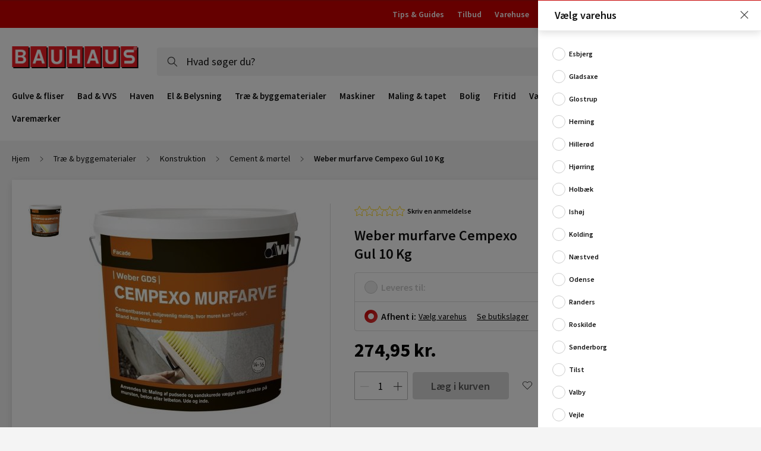

--- FILE ---
content_type: application/javascript
request_url: https://www.bauhaus.dk/static/version1769175203/frontend/Vaimo/bauhaus-dk/da_DK/js/bundles/require.js
body_size: 38048
content:
/** vim: et:ts=4:sw=4:sts=4
 * @license RequireJS 2.3.7 Copyright jQuery Foundation and other contributors.
 * Released under MIT license, https://github.com/requirejs/requirejs/blob/master/LICENSE
 */
//Not using strict: uneven strict support in browsers, #392, and causes
//problems with requirejs.exec()/transpiler plugins that may not be strict.
/*jslint regexp: true, nomen: true, sloppy: true */
/*global window, navigator, document, importScripts, setTimeout, opera */ // eslint-disable-line no-redeclare
/* eslint-disable strict, newline-after-var, no-extra-parens, no-shadow, one-var, vars-on-top, no-else-return */
/* eslint-disable max-depth */
var requirejs, require, define;
(function (global, setTimeout) {
    var req, s, head, baseElement, dataMain, src,
        interactiveScript, currentlyAddingScript, mainScript, subPath,
        version = '2.3.7',
        commentRegExp = /\/\*[\s\S]*?\*\/|([^:"'=]|^)\/\/.*$/mg,
        cjsRequireRegExp = /[^.]\s*require\s*\(\s*["']([^'"\s]+)["']\s*\)/g,
        jsSuffixRegExp = /\.js$/,
        currDirRegExp = /^\.\//,
        op = Object.prototype,
        ostring = op.toString,
        hasOwn = op.hasOwnProperty,
        isBrowser = !!(typeof window !== 'undefined' && typeof navigator !== 'undefined' && window.document),
        isWebWorker = !isBrowser && typeof importScripts !== 'undefined',
        //PS3 indicates loaded and complete, but need to wait for complete
        //specifically. Sequence is 'loading', 'loaded', execution,
        // then 'complete'. The UA check is unfortunate, but not sure how
        //to feature test w/o causing perf issues.
        readyRegExp = isBrowser && navigator.platform === 'PLAYSTATION 3' ?
            /^complete$/ : /^(complete|loaded)$/,
        defContextName = '_',
        //Oh the tragedy, detecting opera. See the usage of isOpera for reason.
        isOpera = typeof opera !== 'undefined' && opera.toString() === '[object Opera]',
        contexts = {},
        cfg = {},
        globalDefQueue = [],
        useInteractive = false,
        disallowedProps = ['__proto__', 'constructor'];

    //Could match something like ')//comment', do not lose the prefix to comment.
    function commentReplace(match, singlePrefix) {
        return singlePrefix || '';
    }

    function isFunction(it) {
        return ostring.call(it) === '[object Function]';
    }

    function isArray(it) {
        return ostring.call(it) === '[object Array]';
    }

    /**
     * Helper function for iterating over an array. If the func returns
     * a true value, it will break out of the loop.
     */
    function each(ary, func) {
        if (ary) {
            var i;

            for (i = 0; i < ary.length; i += 1) {
                if (ary[i] && func(ary[i], i, ary)) {
                    break;
                }
            }
        }
    }

    /**
     * Helper function for iterating over an array backwards. If the func
     * returns a true value, it will break out of the loop.
     */
    function eachReverse(ary, func) {
        if (ary) {
            var i;

            for (i = ary.length - 1; i > -1; i -= 1) {
                if (ary[i] && func(ary[i], i, ary)) {
                    break;
                }
            }
        }
    }

    function hasProp(obj, prop) {
        return hasOwn.call(obj, prop);
    }

    function getOwn(obj, prop) {
        return hasProp(obj, prop) && obj[prop];
    }

    /**
     * Cycles over properties in an object and calls a function for each
     * property value. If the function returns a truthy value, then the
     * iteration is stopped.
     */
    function eachProp(obj, func) {
        var prop;
        for (prop in obj) {
            if (hasProp(obj, prop) && disallowedProps.indexOf(prop) === -1) {
                if (func(obj[prop], prop)) {
                    break;
                }
            }
        }
    }

    /**
     * Simple function to mix in properties from source into target,
     * but only if target does not already have a property of the same name.
     */
    function mixin(target, source, force, deepStringMixin) {
        if (source) {
            eachProp(source, function (value, prop) {
                if (force || !hasProp(target, prop)) {
                    if (deepStringMixin && typeof value === 'object' && value &&
                        !isArray(value) && !isFunction(value) &&
                        !(value instanceof RegExp)) {

                        if (!target[prop]) {
                            target[prop] = {};
                        }
                        mixin(target[prop], value, force, deepStringMixin);
                    } else {
                        target[prop] = value;
                    }
                }
            });
        }
        return target;
    }

    //Similar to Function.prototype.bind, but the 'this' object is specified
    //first, since it is easier to read/figure out what 'this' will be.
    function bind(obj, fn) {
        return function () {
            return fn.apply(obj, arguments);
        };
    }

    function scripts() {
        return document.getElementsByTagName('script');
    }

    function defaultOnError(err) {
        throw err;
    }

    //Allow getting a global that is expressed in
    //dot notation, like 'a.b.c'.
    function getGlobal(value) {
        if (!value) {
            return value;
        }
        var g = global;

        each(value.split('.'), function (part) {
            g = g[part];
        });
        return g;
    }

    /**
     * Constructs an error with a pointer to an URL with more information.
     * @param {String} id the error ID that maps to an ID on a web page.
     * @param {String} message human readable error.
     * @param {Error} [err] the original error, if there is one.
     *
     * @returns {Error}
     */
    function makeError(id, msg, err, requireModules) {
        var e = new Error(msg + '\nhttps://requirejs.org/docs/errors.html#' + id);

        e.requireType = id;
        e.requireModules = requireModules;
        if (err) {
            e.originalError = err;
        }
        return e;
    }

    if (typeof define !== 'undefined') {
        //If a define is already in play via another AMD loader,
        //do not overwrite.
        return;
    }

    if (typeof requirejs !== 'undefined') {
        if (isFunction(requirejs)) {
            //Do not overwrite an existing requirejs instance.
            return;
        }
        cfg = requirejs;
        requirejs = undefined;
    }

    //Allow for a require config object
    if (typeof require !== 'undefined' && !isFunction(require)) {
        //assume it is a config object.
        cfg = require;
        require = undefined;
    }

    function newContext(contextName) {
        var inCheckLoaded, Module, context, handlers,
            checkLoadedTimeoutId,
            config = {
                //Defaults. Do not set a default for map
                //config to speed up normalize(), which
                //will run faster if there is no default.
                waitSeconds: 7,
                baseUrl: './',
                paths: {},
                bundles: {},
                pkgs: {},
                shim: {},
                config: {}
            },
            registry = {},
            //registry of just enabled modules, to speed
            //cycle breaking code when lots of modules
            //are registered, but not activated.
            enabledRegistry = {},
            undefEvents = {},
            defQueue = [],
            defined = {},
            urlFetched = {},
            bundlesMap = {},
            requireCounter = 1,
            unnormalizedCounter = 1;

        /**
         * Trims the . and .. from an array of path segments.
         * It will keep a leading path segment if a .. will become
         * the first path segment, to help with module name lookups,
         * which act like paths, but can be remapped. But the end result,
         * all paths that use this function should look normalized.
         * NOTE: this method MODIFIES the input array.
         * @param {Array} ary the array of path segments.
         */
        function trimDots(ary) {
            var i, part;

            for (i = 0; i < ary.length; i++) {
                part = ary[i];
                if (part === '.') {
                    ary.splice(i, 1);
                    i -= 1;
                } else if (part === '..') {
                    // If at the start, or previous value is still ..,
                    // keep them so that when converted to a path it may
                    // still work when converted to a path, even though
                    // as an ID it is less than ideal. In larger point
                    // releases, may be better to just kick out an error.
                    if (i === 0 || (i === 1 && ary[2] === '..') || ary[i - 1] === '..') {
                        continue;
                    } else if (i > 0) {
                        ary.splice(i - 1, 2);
                        i -= 2;
                    }
                }
            }
        }

        /**
         * Given a relative module name, like ./something, normalize it to
         * a real name that can be mapped to a path.
         * @param {String} name the relative name
         * @param {String} baseName a real name that the name arg is relative
         * to.
         * @param {Boolean} applyMap apply the map config to the value. Should
         * only be done if this normalization is for a dependency ID.
         * @returns {String} normalized name
         */
        function normalize(name, baseName, applyMap) {
            var pkgMain, mapValue, nameParts, i, j, nameSegment, lastIndex,
                foundMap, foundI, foundStarMap, starI, normalizedBaseParts,
                baseParts = (baseName && baseName.split('/')),
                map = config.map,
                starMap = map && map['*'];

            //Adjust any relative paths.
            if (name) {
                name = name.split('/');
                lastIndex = name.length - 1;

                // If wanting node ID compatibility, strip .js from end
                // of IDs. Have to do this here, and not in nameToUrl
                // because node allows either .js or non .js to map
                // to same file.
                if (config.nodeIdCompat && jsSuffixRegExp.test(name[lastIndex])) {
                    name[lastIndex] = name[lastIndex].replace(jsSuffixRegExp, '');
                }

                // Starts with a '.' so need the baseName
                if (name[0].charAt(0) === '.' && baseParts) {
                    //Convert baseName to array, and lop off the last part,
                    //so that . matches that 'directory' and not name of the baseName's
                    //module. For instance, baseName of 'one/two/three', maps to
                    //'one/two/three.js', but we want the directory, 'one/two' for
                    //this normalization.
                    normalizedBaseParts = baseParts.slice(0, baseParts.length - 1);
                    name = normalizedBaseParts.concat(name);
                }

                trimDots(name);
                name = name.join('/');
            }

            //Apply map config if available.
            if (applyMap && map && (baseParts || starMap)) {
                nameParts = name.split('/');

                outerLoop: for (i = nameParts.length; i > 0; i -= 1) {
                    nameSegment = nameParts.slice(0, i).join('/');

                    if (baseParts) {
                        //Find the longest baseName segment match in the config.
                        //So, do joins on the biggest to smallest lengths of baseParts.
                        for (j = baseParts.length; j > 0; j -= 1) {
                            mapValue = getOwn(map, baseParts.slice(0, j).join('/'));

                            //baseName segment has config, find if it has one for
                            //this name.
                            if (mapValue) {
                                mapValue = getOwn(mapValue, nameSegment);
                                if (mapValue) {
                                    //Match, update name to the new value.
                                    foundMap = mapValue;
                                    foundI = i;
                                    break outerLoop;
                                }
                            }
                        }
                    }

                    //Check for a star map match, but just hold on to it,
                    //if there is a shorter segment match later in a matching
                    //config, then favor over this star map.
                    if (!foundStarMap && starMap && getOwn(starMap, nameSegment)) {
                        foundStarMap = getOwn(starMap, nameSegment);
                        starI = i;
                    }
                }

                if (!foundMap && foundStarMap) {
                    foundMap = foundStarMap;
                    foundI = starI;
                }

                if (foundMap) {
                    nameParts.splice(0, foundI, foundMap);
                    name = nameParts.join('/');
                }
            }

            // If the name points to a package's name, use
            // the package main instead.
            pkgMain = getOwn(config.pkgs, name);

            return pkgMain ? pkgMain : name;
        }

        function removeScript(name) {
            if (isBrowser) {
                each(scripts(), function (scriptNode) {
                    if (scriptNode.getAttribute('data-requiremodule') === name &&
                        scriptNode.getAttribute('data-requirecontext') === context.contextName) {
                        scriptNode.parentNode.removeChild(scriptNode);
                        return true;
                    }
                });
            }
        }

        function hasPathFallback(id) {
            var pathConfig = getOwn(config.paths, id);

            if (pathConfig && isArray(pathConfig) && pathConfig.length > 1) {
                //Pop off the first array value, since it failed, and
                //retry
                pathConfig.shift();
                context.require.undef(id);

                //Custom require that does not do map translation, since
                //ID is "absolute", already mapped/resolved.
                context.makeRequire(null, {
                    skipMap: true
                })([id]);

                return true;
            }
        }

        //Turns a plugin!resource to [plugin, resource]
        //with the plugin being undefined if the name
        //did not have a plugin prefix.
        function splitPrefix(name) {
            var prefix,
                index = name ? name.indexOf('!') : -1;
            if (index > -1) {
                prefix = name.substring(0, index);
                name = name.substring(index + 1, name.length);
            }
            return [prefix, name];
        }

        /**
         * Creates a module mapping that includes plugin prefix, module
         * name, and path. If parentModuleMap is provided it will
         * also normalize the name via require.normalize()
         *
         * @param {String} name the module name
         * @param {String} [parentModuleMap] parent module map
         * for the module name, used to resolve relative names.
         * @param {Boolean} isNormalized: is the ID already normalized.
         * This is true if this call is done for a define('requirejs/require',["require", [], ],) module ID.
         * @param {Boolean} applyMap: apply the map config to the ID.
         * Should only be true if this map is for a dependency.
         *
         * @returns {Object}
         */
        function makeModuleMap(name, parentModuleMap, isNormalized, applyMap) {
            var url, pluginModule, suffix, nameParts,
                prefix = null,
                parentName = parentModuleMap ? parentModuleMap.name : null,
                originalName = name,
                isDefine = true,
                normalizedName = '';

            //If no name, then it means it is a require call, generate an
            //internal name.
            if (!name) {
                isDefine = false;
                name = '_@r' + (requireCounter += 1);
            }

            nameParts = splitPrefix(name);
            prefix = nameParts[0];
            name = nameParts[1];

            if (prefix) {
                prefix = normalize(prefix, parentName, applyMap);
                pluginModule = getOwn(defined, prefix);
            }

            //Account for relative paths if there is a base name.
            if (name) {
                if (prefix) {
                    if (isNormalized) {
                        normalizedName = name;
                    } else if (pluginModule && pluginModule.normalize) {
                        //Plugin is loaded, use its normalize method.
                        normalizedName = pluginModule.normalize(name, function (name) {
                            return normalize(name, parentName, applyMap);
                        });
                    } else {
                        // If nested plugin references, then do not try to
                        // normalize, as it will not normalize correctly. This
                        // places a restriction on resourceIds, and the longer
                        // term solution is not to normalize until plugins are
                        // loaded and all normalizations to allow for async
                        // loading of a loader plugin. But for now, fixes the
                        // common uses. Details in #1131
                        normalizedName = name.indexOf('!') === -1 ?
                            normalize(name, parentName, applyMap) :
                            name;
                    }
                } else {
                    //A regular module.
                    normalizedName = normalize(name, parentName, applyMap);

                    //Normalized name may be a plugin ID due to map config
                    //application in normalize. The map config values must
                    //already be normalized, so do not need to redo that part.
                    nameParts = splitPrefix(normalizedName);
                    prefix = nameParts[0];
                    normalizedName = nameParts[1];
                    isNormalized = true;

                    url = context.nameToUrl(normalizedName);
                }
            }

            //If the id is a plugin id that cannot be determined if it needs
            //normalization, stamp it with a unique ID so two matching relative
            //ids that may conflict can be separate.
            suffix = prefix && !pluginModule && !isNormalized ?
                '_unnormalized' + (unnormalizedCounter += 1) :
                '';

            return {
                prefix: prefix,
                name: normalizedName,
                parentMap: parentModuleMap,
                unnormalized: !!suffix,
                url: url,
                originalName: originalName,
                isDefine: isDefine,
                id: (prefix ?
                    prefix + '!' + normalizedName :
                    normalizedName) + suffix
            };
        }

        function getModule(depMap) {
            var id = depMap.id,
                mod = getOwn(registry, id);

            if (!mod) {
                mod = registry[id] = new context.Module(depMap);
            }

            return mod;
        }

        function on(depMap, name, fn) {
            var id = depMap.id,
                mod = getOwn(registry, id);

            if (hasProp(defined, id) &&
                (!mod || mod.defineEmitComplete)) {
                if (name === 'defined') {
                    fn(defined[id]);
                }
            } else {
                mod = getModule(depMap);
                if (mod.error && name === 'error') {
                    fn(mod.error);
                } else {
                    mod.on(name, fn);
                }
            }
        }

        function onError(err, errback) {
            var ids = err.requireModules,
                notified = false;

            if (errback) {
                errback(err);
            } else {
                each(ids, function (id) {
                    var mod = getOwn(registry, id);

                    if (mod) {
                        //Set error on module, so it skips timeout checks.
                        mod.error = err;
                        if (mod.events.error) {
                            notified = true;
                            mod.emit('error', err);
                        }
                    }
                });

                if (!notified) {
                    req.onError(err);
                }
            }
        }

        /**
         * Internal method to transfer globalQueue items to this context's
         * defQueue.
         */
        function takeGlobalQueue() {
            //Push all the globalDefQueue items into the context's defQueue
            if (globalDefQueue.length) {
                each(globalDefQueue, function (queueItem) {
                    var id = queueItem[0];

                    if (typeof id === 'string') {
                        context.defQueueMap[id] = true;
                    }
                    defQueue.push(queueItem);
                });
                globalDefQueue = [];
            }
        }

        handlers = {
            'require': function (mod) {
                if (mod.require) {
                    return mod.require;
                }
                return (mod.require = context.makeRequire(mod.map));

            },
            'exports': function (mod) {
                mod.usingExports = true;
                if (mod.map.isDefine) {
                    if (mod.exports) {
                        return (defined[mod.map.id] = mod.exports);
                    }
                    return (mod.exports = defined[mod.map.id] = {}); // eslint-disable-line no-return-assign

                }
            },
            'module': function (mod) {
                if (mod.module) {
                    return mod.module;
                }
                return (mod.module = {
                    id: mod.map.id,
                    uri: mod.map.url,
                    config: function () {
                        return getOwn(config.config, mod.map.id) || {};
                    },
                    exports: mod.exports || (mod.exports = {})
                });

            }
        };

        function cleanRegistry(id) {
            //Clean up machinery used for waiting modules.
            delete registry[id];
            delete enabledRegistry[id];
        }

        function breakCycle(mod, traced, processed) {
            var id = mod.map.id;

            if (mod.error) {
                mod.emit('error', mod.error);
            } else {
                traced[id] = true;
                each(mod.depMaps, function (depMap, i) {
                    var depId = depMap.id,
                        dep = getOwn(registry, depId);

                    //Only force things that have not completed
                    //being defined, so still in the registry,
                    //and only if it has not been matched up
                    //in the module already.
                    if (dep && !mod.depMatched[i] && !processed[depId]) {
                        if (getOwn(traced, depId)) {
                            mod.defineDep(i, defined[depId]);
                            mod.check(); //pass false?
                        } else {
                            breakCycle(dep, traced, processed);
                        }
                    }
                });
                processed[id] = true;
            }
        }

        function checkLoaded() {
            var err, usingPathFallback,
                waitInterval = config.waitSeconds * 1000,
                //It is possible to disable the wait interval by using waitSeconds of 0.
                expired = waitInterval && (context.startTime + waitInterval) < new Date().getTime(),
                noLoads = [],
                reqCalls = [],
                stillLoading = false,
                needCycleCheck = true;

            //Do not bother if this call was a result of a cycle break.
            if (inCheckLoaded) {
                return;
            }

            inCheckLoaded = true;

            //Figure out the state of all the modules.
            eachProp(enabledRegistry, function (mod) {
                var map = mod.map,
                    modId = map.id;

                //Skip things that are not enabled or in error state.
                if (!mod.enabled) {
                    return;
                }

                if (!map.isDefine) {
                    reqCalls.push(mod);
                }

                if (!mod.error) {
                    //If the module should be executed, and it has not
                    //been inited and time is up, remember it.
                    if (!mod.inited && expired) {
                        if (hasPathFallback(modId)) {
                            usingPathFallback = true;
                            stillLoading = true;
                        } else {
                            noLoads.push(modId);
                            removeScript(modId);
                        }
                    } else if (!mod.inited && mod.fetched && map.isDefine) {
                        stillLoading = true;
                        if (!map.prefix) {
                            //No reason to keep looking for unfinished
                            //loading. If the only stillLoading is a
                            //plugin resource though, keep going,
                            //because it may be that a plugin resource
                            //is waiting on a non-plugin cycle.
                            return (needCycleCheck = false);
                        }
                    }
                }
            });

            if (expired && noLoads.length) {
                //If wait time expired, throw error of unloaded modules.
                err = makeError('timeout', 'Load timeout for modules: ' + noLoads, null, noLoads);
                err.contextName = context.contextName;
                return onError(err);
            }

            //Not expired, check for a cycle.
            if (needCycleCheck) {
                each(reqCalls, function (mod) {
                    breakCycle(mod, {}, {});
                });
            }

            //If still waiting on loads, and the waiting load is something
            //other than a plugin resource, or there are still outstanding
            //scripts, then just try back later.
            if ((!expired || usingPathFallback) && stillLoading) {
                //Something is still waiting to load. Wait for it, but only
                //if a timeout is not already in effect.
                if ((isBrowser || isWebWorker) && !checkLoadedTimeoutId) {
                    checkLoadedTimeoutId = setTimeout(function () {
                        checkLoadedTimeoutId = 0;
                        checkLoaded();
                    }, 50);
                }
            }

            inCheckLoaded = false;
        }

        Module = function (map) {
            this.events = getOwn(undefEvents, map.id) || {};
            this.map = map;
            this.shim = getOwn(config.shim, map.id);
            this.depExports = [];
            this.depMaps = [];
            this.depMatched = [];
            this.pluginMaps = {};
            this.depCount = 0;

            /* this.exports this.factory
               this.depMaps = [],
               this.enabled, this.fetched
            */
        };

        Module.prototype = {
            init: function (depMaps, factory, errback, options) {
                options = options || {};

                //Do not do more inits if already done. Can happen if there
                //are multiple define calls for the same module. That is not
                //a normal, common case, but it is also not unexpected.
                if (this.inited) {
                    return;
                }

                this.factory = factory;

                if (errback) {
                    //Register for errors on this module.
                    this.on('error', errback);
                } else if (this.events.error) {
                    //If no errback already, but there are error listeners
                    //on this module, set up an errback to pass to the deps.
                    errback = bind(this, function (err) {
                        this.emit('error', err);
                    });
                }

                //Do a copy of the dependency array, so that
                //source inputs are not modified. For example
                //"shim" deps are passed in here directly, and
                //doing a direct modification of the depMaps array
                //would affect that config.
                this.depMaps = depMaps && depMaps.slice(0);

                this.errback = errback;

                //Indicate this module has be initialized
                this.inited = true;

                this.ignore = options.ignore;

                //Could have option to init this module in enabled mode,
                //or could have been previously marked as enabled. However,
                //the dependencies are not known until init is called. So
                //if enabled previously, now trigger dependencies as enabled.
                if (options.enabled || this.enabled) {
                    //Enable this module and dependencies.
                    //Will call this.check()
                    this.enable();
                } else {
                    this.check();
                }
            },

            defineDep: function (i, depExports) {
                //Because of cycles, defined callback for a given
                //export can be called more than once.
                if (!this.depMatched[i]) {
                    this.depMatched[i] = true;
                    this.depCount -= 1;
                    this.depExports[i] = depExports;
                }
            },

            fetch: function () {
                if (this.fetched) {
                    return;
                }
                this.fetched = true;

                context.startTime = (new Date()).getTime();

                var map = this.map;

                //If the manager is for a plugin managed resource,
                //ask the plugin to load it now.
                if (this.shim) {
                    context.makeRequire(this.map, {
                        enableBuildCallback: true
                    })(this.shim.deps || [], bind(this, function () {
                        return map.prefix ? this.callPlugin() : this.load();
                    }));
                } else {
                    //Regular dependency.
                    return map.prefix ? this.callPlugin() : this.load();
                }
            },

            load: function () {
                var url = this.map.url;

                //Regular dependency.
                if (!urlFetched[url]) {
                    urlFetched[url] = true;
                    context.load(this.map.id, url);
                }
            },

            /**
             * Checks if the module is ready to define itself, and if so,
             * define it.
             */
            check: function () {
                if (!this.enabled || this.enabling) {
                    return;
                }

                var err, cjsModule,
                    id = this.map.id,
                    depExports = this.depExports,
                    exports = this.exports,
                    factory = this.factory;

                if (!this.inited) {
                    // Only fetch if not already in the defQueue.
                    if (!hasProp(context.defQueueMap, id)) {
                        this.fetch();
                    }
                } else if (this.error) {
                    this.emit('error', this.error);
                } else if (!this.defining) {
                    //The factory could trigger another require call
                    //that would result in checking this module to
                    //define itself again. If already in the process
                    //of doing that, skip this work.
                    this.defining = true;

                    if (this.depCount < 1 && !this.defined) {
                        if (isFunction(factory)) {
                            //If there is an error listener, favor passing
                            //to that instead of throwing an error. However,
                            //only do it for define()'d  modules. require
                            //errbacks should not be called for failures in
                            //their callbacks (#699). However if a global
                            //onError is set, use that.
                            if ((this.events.error && this.map.isDefine) ||
                                req.onError !== defaultOnError) {
                                try {
                                    exports = context.execCb(id, factory, depExports, exports);
                                } catch (e) {
                                    err = e;
                                }
                            } else {
                                exports = context.execCb(id, factory, depExports, exports);
                            }

                            // Favor return value over exports. If node/cjs in play,
                            // then will not have a return value anyway. Favor
                            // module.exports assignment over exports object.
                            if (this.map.isDefine && exports === undefined) {
                                cjsModule = this.module;
                                if (cjsModule) {
                                    exports = cjsModule.exports;
                                } else if (this.usingExports) {
                                    //exports already set the defined value.
                                    exports = this.exports;
                                }
                            }

                            if (err) {
                                err.requireMap = this.map;
                                err.requireModules = this.map.isDefine ? [this.map.id] : null;
                                err.requireType = this.map.isDefine ? 'define' : 'require';
                                return onError((this.error = err));
                            }

                        } else {
                            //Just a literal value
                            exports = factory;
                        }

                        this.exports = exports;

                        if (this.map.isDefine && !this.ignore) {
                            defined[id] = exports;

                            if (req.onResourceLoad) {
                                // eslint-disable-line one-var
                                var resLoadMaps = [];

                                each(this.depMaps, function (depMap) {
                                    resLoadMaps.push(depMap.normalizedMap || depMap);
                                });
                                req.onResourceLoad(context, this.map, resLoadMaps);
                            }
                        }

                        //Clean up
                        cleanRegistry(id);

                        this.defined = true;
                    }

                    //Finished the define stage. Allow calling check again
                    //to allow define notifications below in the case of a
                    //cycle.
                    this.defining = false;

                    if (this.defined && !this.defineEmitted) {
                        this.defineEmitted = true;
                        this.emit('defined', this.exports);
                        this.defineEmitComplete = true;
                    }

                }
            },

            callPlugin: function () {
                var map = this.map,
                    id = map.id,
                    //Map already normalized the prefix.
                    pluginMap = makeModuleMap(map.prefix);

                //Mark this as a dependency for this plugin, so it
                //can be traced for cycles.
                this.depMaps.push(pluginMap);

                on(pluginMap, 'defined', bind(this, function (plugin) {
                    var load, normalizedMap, normalizedMod,
                        bundleId = getOwn(bundlesMap, this.map.id),
                        name = this.map.name,
                        parentName = this.map.parentMap ? this.map.parentMap.name : null,
                        localRequire = context.makeRequire(map.parentMap, {
                            enableBuildCallback: true
                        });

                    //If current map is not normalized, wait for that
                    //normalized name to load instead of continuing.
                    if (this.map.unnormalized) {
                        //Normalize the ID if the plugin allows it.
                        if (plugin.normalize) {
                            name = plugin.normalize(name, function (name) {
                                return normalize(name, parentName, true);
                            }) || '';
                        }

                        //prefix and name should already be normalized, no need
                        //for applying map config again either.
                        normalizedMap = makeModuleMap(map.prefix + '!' + name,
                            this.map.parentMap,
                            true);
                        on(normalizedMap,
                            'defined', bind(this, function (value) {
                                this.map.normalizedMap = normalizedMap;
                                this.init([], function () { return value; }, null, {
                                    enabled: true,
                                    ignore: true
                                });
                            }));

                        normalizedMod = getOwn(registry, normalizedMap.id);
                        /* eslint-disable max-depth */
                        if (normalizedMod) {
                            //Mark this as a dependency for this plugin, so it
                            //can be traced for cycles.
                            this.depMaps.push(normalizedMap);

                            if (this.events.error) {
                                normalizedMod.on('error', bind(this, function (err) {
                                    this.emit('error', err);
                                }));
                            }
                            normalizedMod.enable();
                        }
                        /* eslint-enable max-depth */

                        return;
                    }

                    //If a paths config, then just load that file instead to
                    //resolve the plugin, as it is built into that paths layer.
                    if (bundleId) {
                        this.map.url = context.nameToUrl(bundleId);
                        this.load();
                        return;
                    }

                    load = bind(this, function (value) {
                        this.init([], function () { return value; }, null, {
                            enabled: true
                        });
                    });

                    load.error = bind(this, function (err) {
                        this.inited = true;
                        this.error = err;
                        err.requireModules = [id];

                        //Remove temp unnormalized modules for this module,
                        //since they will never be resolved otherwise now.
                        eachProp(registry, function (mod) {
                            if (mod.map.id.indexOf(id + '_unnormalized') === 0) {
                                cleanRegistry(mod.map.id);
                            }
                        });

                        onError(err);
                    });

                    //Allow plugins to load other code without having to know the
                    //context or how to 'complete' the load.
                    load.fromText = bind(this, function (text, textAlt) {
                        /*jslint evil: true */
                        var moduleName = map.name,
                            moduleMap = makeModuleMap(moduleName),
                            hasInteractive = useInteractive;

                        //As of 2.1.0, support just passing the text, to reinforce
                        //fromText only being called once per resource. Still
                        //support old style of passing moduleName but discard
                        //that moduleName in favor of the internal ref.
                        if (textAlt) {
                            text = textAlt;
                        }

                        //Turn off interactive script matching for IE for any define
                        //calls in the text, then turn it back on at the end.
                        if (hasInteractive) {
                            useInteractive = false;
                        }

                        //Prime the system by creating a module instance for
                        //it.
                        getModule(moduleMap);

                        //Transfer any config to this other module.
                        if (hasProp(config.config, id)) {
                            config.config[moduleName] = config.config[id];
                        }

                        try {
                            req.exec(text);
                        } catch (e) {
                            return onError(makeError('fromtexteval',
                                'fromText eval for ' + id +
                                ' failed: ' + e,
                                e,
                                [id]));
                        }

                        if (hasInteractive) {
                            useInteractive = true;
                        }

                        //Mark this as a dependency for the plugin
                        //resource
                        this.depMaps.push(moduleMap);

                        //Support anonymous modules.
                        context.completeLoad(moduleName);

                        //Bind the value of that module to the value for this
                        //resource ID.
                        localRequire([moduleName], load);
                    });

                    //Use parentName here since the plugin's name is not reliable,
                    //could be some weird string with no path that actually wants to
                    //reference the parentName's path.
                    plugin.load(map.name, localRequire, load, config);
                }));

                context.enable(pluginMap, this);
                this.pluginMaps[pluginMap.id] = pluginMap;
            },

            enable: function () {
                enabledRegistry[this.map.id] = this;
                this.enabled = true;

                //Set flag mentioning that the module is enabling,
                //so that immediate calls to the defined callbacks
                //for dependencies do not trigger inadvertent load
                //with the depCount still being zero.
                this.enabling = true;

                //Enable each dependency
                each(this.depMaps, bind(this, function (depMap, i) {
                    var id, mod, handler;

                    if (typeof depMap === 'string') {
                        //Dependency needs to be converted to a depMap
                        //and wired up to this module.
                        depMap = makeModuleMap(depMap,
                            (this.map.isDefine ? this.map : this.map.parentMap),
                            false,
                            !this.skipMap);
                        this.depMaps[i] = depMap;

                        handler = getOwn(handlers, depMap.id);

                        if (handler) {
                            this.depExports[i] = handler(this);
                            return;
                        }

                        this.depCount += 1;

                        on(depMap, 'defined', bind(this, function (depExports) {
                            if (this.undefed) {
                                return;
                            }
                            this.defineDep(i, depExports);
                            this.check();
                        }));

                        if (this.errback) {
                            on(depMap, 'error', bind(this, this.errback));
                        } else if (this.events.error) {
                            // No direct errback on this module, but something
                            // else is listening for errors, so be sure to
                            // propagate the error correctly.
                            on(depMap, 'error', bind(this, function (err) {
                                this.emit('error', err);
                            }));
                        }
                    }

                    id = depMap.id;
                    mod = registry[id];

                    //Skip special modules like 'require', 'exports', 'module'
                    //Also, don't call enable if it is already enabled,
                    //important in circular dependency cases.
                    if (!hasProp(handlers, id) && mod && !mod.enabled) {
                        context.enable(depMap, this);
                    }
                }));

                //Enable each plugin that is used in
                //a dependency
                eachProp(this.pluginMaps, bind(this, function (pluginMap) {
                    var mod = getOwn(registry, pluginMap.id);

                    if (mod && !mod.enabled) {
                        context.enable(pluginMap, this);
                    }
                }));

                this.enabling = false;

                this.check();
            },

            on: function (name, cb) {
                var cbs = this.events[name];

                if (!cbs) {
                    cbs = this.events[name] = [];
                }
                cbs.push(cb);
            },

            emit: function (name, evt) {
                each(this.events[name], function (cb) {
                    cb(evt);
                });
                if (name === 'error') {
                    //Now that the error handler was triggered, remove
                    //the listeners, since this broken Module instance
                    //can stay around for a while in the registry.
                    delete this.events[name];
                }
            }
        };

        function callGetModule(args) {
            //Skip modules already defined.
            if (!hasProp(defined, args[0])) {
                getModule(makeModuleMap(args[0], null, true)).init(args[1], args[2]);
            }
        }

        function removeListener(node, func, name, ieName) {
            //Favor detachEvent because of IE9
            //issue, see attachEvent/addEventListener comment elsewhere
            //in this file.
            if (node.detachEvent && !isOpera) {
                //Probably IE. If not it will throw an error, which will be
                //useful to know.
                if (ieName) {
                    node.detachEvent(ieName, func);
                }
            } else {
                node.removeEventListener(name, func, false);
            }
        }

        /**
         * Given an event from a script node, get the requirejs info from it,
         * and then removes the event listeners on the node.
         * @param {Event} evt
         * @returns {Object}
         */
        function getScriptData(evt) {
            //Using currentTarget instead of target for Firefox 2.0's sake. Not
            //all old browsers will be supported, but this one was easy enough
            //to support and still makes sense.
            var node = evt.currentTarget || evt.srcElement;

            //Remove the listeners once here.
            removeListener(node, context.onScriptLoad, 'load', 'onreadystatechange');
            removeListener(node, context.onScriptError, 'error');

            return {
                node: node,
                id: node && node.getAttribute('data-requiremodule')
            };
        }

        function intakeDefines() {
            var args;

            //Any defined modules in the global queue, intake them now.
            takeGlobalQueue();

            //Make sure any remaining defQueue items get properly processed.
            while (defQueue.length) {
                args = defQueue.shift();
                if (args[0] === null) {
                    return onError(makeError('mismatch', 'Mismatched anonymous define() module: ' +
                        args[args.length - 1]));
                } else {
                    //args are id, deps, factory. Should be normalized by the
                    //define() function.
                    callGetModule(args);
                }
            }
            context.defQueueMap = {};
        }

        context = {
            config: config,
            contextName: contextName,
            registry: registry,
            defined: defined,
            urlFetched: urlFetched,
            defQueue: defQueue,
            defQueueMap: {},
            Module: Module,
            makeModuleMap: makeModuleMap,
            nextTick: req.nextTick,
            onError: onError,

            /**
             * Set a configuration for the context.
             * @param {Object} cfg config object to integrate.
             */
            configure: function (cfg) {
                //Make sure the baseUrl ends in a slash.
                if (cfg.baseUrl) {
                    if (cfg.baseUrl.charAt(cfg.baseUrl.length - 1) !== '/') {
                        cfg.baseUrl += '/';
                    }
                }

                // Convert old style urlArgs string to a function.
                if (typeof cfg.urlArgs === 'string') {
                    var urlArgs = cfg.urlArgs;

                    cfg.urlArgs = function (id, url) {
                        return (url.indexOf('?') === -1 ? '?' : '&') + urlArgs;
                    };
                }

                //Save off the paths since they require special processing,
                //they are additive.
                var shim = config.shim,
                    objs = {
                        paths: true,
                        bundles: true,
                        config: true,
                        map: true
                    };

                eachProp(cfg, function (value, prop) {
                    if (objs[prop]) {
                        if (!config[prop]) {
                            config[prop] = {};
                        }
                        mixin(config[prop], value, true, true);
                    } else {
                        config[prop] = value;
                    }
                });

                //Reverse map the bundles
                if (cfg.bundles) {
                    eachProp(cfg.bundles, function (value, prop) {
                        each(value, function (v) {
                            if (v !== prop) {
                                bundlesMap[v] = prop;
                            }
                        });
                    });
                }

                //Merge shim
                if (cfg.shim) {
                    eachProp(cfg.shim, function (value, id) {
                        //Normalize the structure
                        if (isArray(value)) {
                            value = {
                                deps: value
                            };
                        }
                        if ((value.exports || value.init) && !value.exportsFn) {
                            value.exportsFn = context.makeShimExports(value);
                        }
                        shim[id] = value;
                    });
                    config.shim = shim;
                }

                //Adjust packages if necessary.
                if (cfg.packages) {
                    each(cfg.packages, function (pkgObj) {
                        var location, name;

                        pkgObj = typeof pkgObj === 'string' ? {name: pkgObj} : pkgObj;

                        name = pkgObj.name;
                        location = pkgObj.location;
                        if (location) {
                            config.paths[name] = pkgObj.location;
                        }

                        //Save pointer to main module ID for pkg name.
                        //Remove leading dot in main, so main paths are normalized,
                        //and remove any trailing .js, since different package
                        //envs have different conventions: some use a module name,
                        //some use a file name.
                        config.pkgs[name] = pkgObj.name + '/' + (pkgObj.main || 'main')
                            .replace(currDirRegExp, '')
                            .replace(jsSuffixRegExp, '');
                    });
                }

                //If there are any "waiting to execute" modules in the registry,
                //update the maps for them, since their info, like URLs to load,
                //may have changed.
                eachProp(registry, function (mod, id) {
                    //If module already has init called, since it is too
                    //late to modify them, and ignore unnormalized ones
                    //since they are transient.
                    if (!mod.inited && !mod.map.unnormalized) {
                        mod.map = makeModuleMap(id, null, true);
                    }
                });

                //If a deps array or a config callback is specified, then call
                //require with those args. This is useful when require is defined as a
                //config object before require.js is loaded.
                if (cfg.deps || cfg.callback) {
                    context.require(cfg.deps || [], cfg.callback);
                }
            },

            makeShimExports: function (value) {
                function fn() {
                    var ret;

                    if (value.init) {
                        ret = value.init.apply(global, arguments);
                    }
                    return ret || (value.exports && getGlobal(value.exports));
                }
                return fn;
            },

            makeRequire: function (relMap, options) {
                options = options || {};

                function localRequire(deps, callback, errback) {
                    var id, map, requireMod;

                    if (options.enableBuildCallback && callback && isFunction(callback)) {
                        callback.__requireJsBuild = true;
                    }

                    if (typeof deps === 'string') {
                        if (isFunction(callback)) {
                            //Invalid call
                            return onError(makeError('requireargs', 'Invalid require call'), errback);
                        }

                        //If require|exports|module are requested, get the
                        //value for them from the special handlers. Caveat:
                        //this only works while module is being defined.
                        if (relMap && hasProp(handlers, deps)) {
                            return handlers[deps](registry[relMap.id]);
                        }

                        //Synchronous access to one module. If require.get is
                        //available (as in the Node adapter), prefer that.
                        if (req.get) {
                            return req.get(context, deps, relMap, localRequire);
                        }

                        //Normalize module name, if it contains . or ..
                        map = makeModuleMap(deps, relMap, false, true);
                        id = map.id;

                        if (!hasProp(defined, id)) {
                            return onError(makeError('notloaded', 'Module name "' +
                                id +
                                '" has not been loaded yet for context: ' +
                                contextName +
                                (relMap ? '' : '. Use require([])')));
                        }
                        return defined[id];
                    }

                    //Grab defines waiting in the global queue.
                    intakeDefines();

                    //Mark all the dependencies as needing to be loaded.
                    context.nextTick(function () {
                        //Some defines could have been added since the
                        //require call, collect them.
                        intakeDefines();

                        requireMod = getModule(makeModuleMap(null, relMap));

                        //Store if map config should be applied to this require
                        //call for dependencies.
                        requireMod.skipMap = options.skipMap;

                        requireMod.init(deps, callback, errback, {
                            enabled: true
                        });

                        checkLoaded();
                    });

                    return localRequire;
                }

                mixin(localRequire, {
                    isBrowser: isBrowser,

                    /**
                     * Converts a module name + .extension into an URL path.
                     * *Requires* the use of a module name. It does not support using
                     * plain URLs like nameToUrl.
                     */
                    toUrl: function (moduleNamePlusExt) {
                        var ext,
                            index = moduleNamePlusExt.lastIndexOf('.'),
                            segment = moduleNamePlusExt.split('/')[0],
                            isRelative = segment === '.' || segment === '..';

                        //Have a file extension alias, and it is not the
                        //dots from a relative path.
                        if (index !== -1 && (!isRelative || index > 1)) {
                            ext = moduleNamePlusExt.substring(index, moduleNamePlusExt.length);
                            moduleNamePlusExt = moduleNamePlusExt.substring(0, index);
                        }

                        return context.nameToUrl(normalize(moduleNamePlusExt,
                            relMap && relMap.id, true), ext,  true);
                    },

                    defined: function (id) {
                        return hasProp(defined, makeModuleMap(id, relMap, false, true).id);
                    },

                    specified: function (id) {
                        id = makeModuleMap(id, relMap, false, true).id;
                        return hasProp(defined, id) || hasProp(registry, id);
                    }
                });

                //Only allow undef on top level require calls
                if (!relMap) {
                    localRequire.undef = function (id) {
                        //Bind any waiting define() calls to this context,
                        //fix for #408
                        takeGlobalQueue();

                        var map = makeModuleMap(id, relMap, true),
                            mod = getOwn(registry, id);

                        mod.undefed = true;
                        removeScript(id);

                        delete defined[id];
                        delete urlFetched[map.url];
                        delete undefEvents[id];

                        //Clean queued defines too. Go backwards
                        //in array so that the splices do not
                        //mess up the iteration.
                        eachReverse(defQueue, function (args, i) {
                            if (args[0] === id) {
                                defQueue.splice(i, 1);
                            }
                        });
                        delete context.defQueueMap[id];

                        if (mod) {
                            //Hold on to listeners in case the
                            //module will be attempted to be reloaded
                            //using a different config.
                            if (mod.events.defined) {
                                undefEvents[id] = mod.events;
                            }

                            cleanRegistry(id);
                        }
                    };
                }

                return localRequire;
            },

            /**
             * Called to enable a module if it is still in the registry
             * awaiting enablement. A second arg, parent, the parent module,
             * is passed in for context, when this method is overridden by
             * the optimizer. Not shown here to keep code compact.
             */
            enable: function (depMap) {
                var mod = getOwn(registry, depMap.id);

                if (mod) {
                    getModule(depMap).enable();
                }
            },

            /**
             * Internal method used by environment adapters to complete a load event.
             * A load event could be a script load or just a load pass from a synchronous
             * load call.
             * @param {String} moduleName the name of the module to potentially complete.
             */
            completeLoad: function (moduleName) {
                var found, args, mod,
                    shim = getOwn(config.shim, moduleName) || {},
                    shExports = shim.exports;

                takeGlobalQueue();
                /* eslint-disable max-depth */
                while (defQueue.length) {
                    args = defQueue.shift();
                    if (args[0] === null) {
                        args[0] = moduleName;
                        //If already found an anonymous module and bound it
                        //to this name, then this is some other anon module
                        //waiting for its completeLoad to fire.
                        if (found) {
                            break;
                        }
                        found = true;
                    } else if (args[0] === moduleName) {
                        //Found matching define call for this script!
                        found = true;
                    }

                    callGetModule(args);
                }
                /* eslint-enable max-depth */
                context.defQueueMap = {};

                //Do this after the cycle of callGetModule in case the result
                //of those calls/init calls changes the registry.
                mod = getOwn(registry, moduleName);

                if (!found && !hasProp(defined, moduleName) && mod && !mod.inited) {
                    if (config.enforceDefine && (!shExports || !getGlobal(shExports))) {
                        if (hasPathFallback(moduleName)) {
                            return;
                        }
                        return onError(makeError('nodefine',
                            'No define call for ' + moduleName,
                            null,
                            [moduleName]));

                    }
                    //A script that does not call define(), so just simulate
                    //the call for it.
                    callGetModule([moduleName, (shim.deps || []), shim.exportsFn]);

                }

                checkLoaded();
            },

            /**
             * Converts a module name to a file path. Supports cases where
             * moduleName may actually be just an URL.
             * Note that it **does not** call normalize on the moduleName,
             * it is assumed to have already been normalized. This is an
             * internal API, not a public one. Use toUrl for the public API.
             */
            nameToUrl: function (moduleName, ext, skipExt) {
                var paths, syms, i, parentModule, url,
                    parentPath, bundleId,
                    pkgMain = getOwn(config.pkgs, moduleName);

                if (pkgMain) {
                    moduleName = pkgMain;
                }

                bundleId = getOwn(bundlesMap, moduleName);

                if (bundleId) {
                    return context.nameToUrl(bundleId, ext, skipExt);
                }

                //If a colon is in the URL, it indicates a protocol is used and it is just
                //an URL to a file, or if it starts with a slash, contains a query arg (i.e. ?)
                //or ends with .js, then assume the user meant to use an url and not a module id.
                //The slash is important for protocol-less URLs as well as full paths.
                if (req.jsExtRegExp.test(moduleName)) {
                    //Just a plain path, not module name lookup, so just return it.
                    //Add extension if it is included. This is a bit wonky, only non-.js things pass
                    //an extension, this method probably needs to be reworked.
                    url = moduleName + (ext || '');
                } else {
                    //A module that needs to be converted to a path.
                    paths = config.paths;

                    syms = moduleName.split('/');
                    //For each module name segment, see if there is a path
                    //registered for it. Start with most specific name
                    //and work up from it.
                    /* eslint-disable max-depth */
                    for (i = syms.length; i > 0; i -= 1) {
                        parentModule = syms.slice(0, i).join('/');

                        parentPath = getOwn(paths, parentModule);
                        if (parentPath) {
                            //If an array, it means there are a few choices,
                            //Choose the one that is desired
                            if (isArray(parentPath)) {
                                parentPath = parentPath[0];
                            }
                            syms.splice(0, i, parentPath);
                            break;
                        }
                    }
                    /* eslint-enable max-depth */

                    //Join the path parts together, then figure out if baseUrl is needed.
                    /* eslint-disable no-useless-escape */
                    url = syms.join('/');
                    url += (ext || (/^data\:|^blob\:|\?/.test(url) || skipExt ? '' : '.js'));
                    url = (url.charAt(0) === '/' || url.match(/^[\w\+\.\-]+:/) ? '' : config.baseUrl) + url;
                }

                return config.urlArgs && !/^blob\:/.test(url) ?
                    url + config.urlArgs(moduleName, url) : url;
                /* eslint-enable no-useless-escape */
            },

            //Delegates to req.load. Broken out as a separate function to
            //allow overriding in the optimizer.
            load: function (id, url) {
                req.load(context, id, url);
            },

            /**
             * Executes a module callback function. Broken out as a separate function
             * solely to allow the build system to sequence the files in the built
             * layer in the right sequence.
             *
             * @private
             */
            execCb: function (name, callback, args, exports) {
                return callback.apply(exports, args);
            },

            /**
             * callback for script loads, used to check status of loading.
             *
             * @param {Event} evt the event from the browser for the script
             * that was loaded.
             */
            onScriptLoad: function (evt) {
                //Using currentTarget instead of target for Firefox 2.0's sake. Not
                //all old browsers will be supported, but this one was easy enough
                //to support and still makes sense.
                if (evt.type === 'load' ||
                    (readyRegExp.test((evt.currentTarget || evt.srcElement).readyState))) {
                    //Reset interactive script so a script node is not held onto for
                    //to long.
                    interactiveScript = null;

                    //Pull out the name of the module and the context.
                    var data = getScriptData(evt);

                    context.completeLoad(data.id);
                }
            },

            /**
             * Callback for script errors.
             */
            onScriptError: function (evt) {
                var data = getScriptData(evt);

                if (!hasPathFallback(data.id)) {
                    var parents = [];

                    eachProp(registry, function (value, key) {
                        if (key.indexOf('_@r') !== 0) {
                            each(value.depMaps, function (depMap) {
                                if (depMap.id === data.id) {
                                    parents.push(key);
                                    return true;
                                }
                            });
                        }
                    });
                    return onError(makeError('scripterror', 'Script error for "' + data.id +
                        (parents.length ?
                            '", needed by: ' + parents.join(', ') :
                            '"'), evt, [data.id]));
                }
            }
        };

        context.require = context.makeRequire();
        return context;
    }

    /**
     * Main entry point.
     *
     * If the only argument to require is a string, then the module that
     * is represented by that string is fetched for the appropriate context.
     *
     * If the first argument is an array, then it will be treated as an array
     * of dependency string names to fetch. An optional function callback can
     * be specified to execute when all of those dependencies are available.
     *
     * Make a local req variable to help Caja compliance (it assumes things
     * on a require that are not standardized), and to give a short
     * name for minification/local scope use.
     */
    req = requirejs = function (deps, callback, errback, optional) {

        //Find the right context, use default
        var context, config,
            contextName = defContextName;

        // Determine if have config object in the call.
        if (!isArray(deps) && typeof deps !== 'string') {
            // deps is a config object
            config = deps;
            if (isArray(callback)) {
                // Adjust args if there are dependencies
                deps = callback;
                callback = errback;
                errback = optional;
            } else {
                deps = [];
            }
        }

        if (config && config.context) {
            contextName = config.context;
        }

        context = getOwn(contexts, contextName);
        if (!context) {
            context = contexts[contextName] = req.s.newContext(contextName);
        }

        if (config) {
            context.configure(config);
        }

        return context.require(deps, callback, errback);
    };

    /**
     * Support require.config() to make it easier to cooperate with other
     * AMD loaders on globally agreed names.
     */
    req.config = function (config) {
        return req(config);
    };

    /**
     * Execute something after the current tick
     * of the event loop. Override for other envs
     * that have a better solution than setTimeout.
     * @param  {Function} fn function to execute later.
     */
    req.nextTick = typeof setTimeout !== 'undefined' ? function (fn) {
        setTimeout(fn, 4);
    } : function (fn) { fn(); };

    /**
     * Export require as a global, but only if it does not already exist.
     */
    if (!require) {
        require = req;
    }

    req.version = version;

    //Used to filter out dependencies that are already paths.
    req.jsExtRegExp = /^\/|:|\?|\.js$/;
    req.isBrowser = isBrowser;
    s = req.s = {
        contexts: contexts,
        newContext: newContext
    };

    //Create default context.
    req({});

    //Exports some context-sensitive methods on global require.
    each([
        'toUrl',
        'undef',
        'defined',
        'specified'
    ], function (prop) {
        //Reference from contexts instead of early binding to default context,
        //so that during builds, the latest instance of the default context
        //with its config gets used.
        req[prop] = function () {
            var ctx = contexts[defContextName];

            return ctx.require[prop].apply(ctx, arguments);
        };
    });

    if (isBrowser) {
        head = s.head = document.getElementsByTagName('head')[0];
        //If BASE tag is in play, using appendChild is a problem for IE6.
        //When that browser dies, this can be removed. Details in this jQuery bug:
        //http://dev.jquery.com/ticket/2709
        baseElement = document.getElementsByTagName('base')[0];
        if (baseElement) {
            head = s.head = baseElement.parentNode;
        }
    }

    /**
     * Any errors that require explicitly generates will be passed to this
     * function. Intercept/override it if you want custom error handling.
     * @param {Error} err the error object.
     */
    req.onError = defaultOnError;

    /**
     * Creates the node for the load command. Only used in browser envs.
     */
    /* eslint-disable no-unused-vars */
    req.createNode = function (config, moduleName, url) {
        var node = config.xhtml ?
            document.createElementNS('http://www.w3.org/1999/xhtml', 'html:script') :
            document.createElement('script');

        node.type = config.scriptType || 'text/javascript';
        node.charset = 'utf-8';
        node.async = true;
        return node;
    };
    /* eslint-enable no-unused-vars */

    /**
     * Does the request to load a module for the browser case.
     * Make this a separate function to allow other environments
     * to override it.
     *
     * @param {Object} context the require context to find state.
     * @param {String} moduleName the name of the module.
     * @param {Object} url the URL to the module.
     */
    req.load = function (context, moduleName, url) {
        var config = (context && context.config) || {},
            node;
        if (isBrowser) {
            //In the browser so use a script tag
            node = req.createNode(config, moduleName, url);

            node.setAttribute('data-requirecontext', context.contextName);
            node.setAttribute('data-requiremodule', moduleName);

            //Set up load listener. Test attachEvent first because IE9 has
            //a subtle issue in its addEventListener and script onload firings
            //that do not match the behavior of all other browsers with
            //addEventListener support, which fire the onload event for a
            //script right after the script execution. See:
            //https://connect.microsoft.com/IE/feedback/details/648057/
            //script-onload-event-is-not-fired-immediately-after-script-execution
            //UNFORTUNATELY Opera implements attachEvent but does not follow the script
            //script execution mode.
            if (node.attachEvent &&
                //Check if node.attachEvent is artificially added by custom script or
                //natively supported by browser
                //read https://github.com/requirejs/requirejs/issues/187
                //if we can NOT find [native code] then it must NOT natively supported.
                //in IE8, node.attachEvent does not have toString()
                //Note the test for "[native code" with no closing brace, see:
                //https://github.com/requirejs/requirejs/issues/273
                !(node.attachEvent.toString && node.attachEvent.toString().indexOf('[native code') < 0) &&
                !isOpera) {
                //Probably IE. IE (at least 6-8) do not fire
                //script onload right after executing the script, so
                //we cannot tie the anonymous define call to a name.
                //However, IE reports the script as being in 'interactive'
                //readyState at the time of the define call.
                useInteractive = true;

                node.attachEvent('onreadystatechange', context.onScriptLoad);
                //It would be great to add an error handler here to catch
                //404s in IE9+. However, onreadystatechange will fire before
                //the error handler, so that does not help. If addEventListener
                //is used, then IE will fire error before load, but we cannot
                //use that pathway given the connect.microsoft.com issue
                //mentioned above about not doing the 'script execute,
                //then fire the script load event listener before execute
                //next script' that other browsers do.
                //Best hope: IE10 fixes the issues,
                //and then destroys all installs of IE 6-9.
                //node.attachEvent('onerror', context.onScriptError);
            } else {
                node.addEventListener('load', context.onScriptLoad, false);
                node.addEventListener('error', context.onScriptError, false);
            }
            node.src = url;

            //Calling onNodeCreated after all properties on the node have been
            //set, but before it is placed in the DOM.
            if (config.onNodeCreated) {
                config.onNodeCreated(node, config, moduleName, url);
            }

            //For some cache cases in IE 6-8, the script executes before the end
            //of the appendChild execution, so to tie an anonymous define
            //call to the module name (which is stored on the node), hold on
            //to a reference to this node, but clear after the DOM insertion.
            currentlyAddingScript = node;
            if (baseElement) {
                head.insertBefore(node, baseElement);
            } else {
                head.appendChild(node);
            }
            currentlyAddingScript = null;

            return node;
        } else if (isWebWorker) {
            try {
                //In a web worker, use importScripts. This is not a very
                //efficient use of importScripts, importScripts will block until
                //its script is downloaded and evaluated. However, if web workers
                //are in play, the expectation is that a build has been done so
                //that only one script needs to be loaded anyway. This may need
                //to be reevaluated if other use cases become common.

                // Post a task to the event loop to work around a bug in WebKit
                // where the worker gets garbage-collected after calling
                // importScripts(): https://webkit.org/b/153317
                setTimeout(function () {}, 0);
                importScripts(url);

                //Account for anonymous modules
                context.completeLoad(moduleName);
            } catch (e) {
                context.onError(makeError('importscripts',
                    'importScripts failed for ' +
                    moduleName + ' at ' + url,
                    e,
                    [moduleName]));
            }
        }
    };

    function getInteractiveScript() {
        if (interactiveScript && interactiveScript.readyState === 'interactive') {
            return interactiveScript;
        }

        eachReverse(scripts(), function (script) {
            if (script.readyState === 'interactive') {
                return (interactiveScript = script); // eslint-disable-line no-extra-parens
            }
        });
        return interactiveScript;
    }

    //Look for a data-main script attribute, which could also adjust the baseUrl.
    if (isBrowser && !cfg.skipDataMain) {
        //Figure out baseUrl. Get it from the script tag with require.js in it.
        eachReverse(scripts(), function (script) {
            //Set the 'head' where we can append children by
            //using the script's parent.
            if (!head) {
                head = script.parentNode;
            }

            //Look for a data-main attribute to set main script for the page
            //to load. If it is there, the path to data main becomes the
            //baseUrl, if it is not already set.
            dataMain = script.getAttribute('data-main');
            if (dataMain) {
                //Preserve dataMain in case it is a path (i.e. contains '?')
                mainScript = dataMain;

                //Set final baseUrl if there is not already an explicit one,
                //but only do so if the data-main value is not a loader plugin
                //module ID.
                if (!cfg.baseUrl && mainScript.indexOf('!') === -1) {
                    //Pull off the directory of data-main for use as the
                    //baseUrl.
                    src = mainScript.split('/');
                    mainScript = src.pop();
                    subPath = src.length ? src.join('/')  + '/' : './';

                    cfg.baseUrl = subPath;
                }

                //Strip off any trailing .js since mainScript is now
                //like a module name.
                mainScript = mainScript.replace(jsSuffixRegExp, '');

                //If mainScript is still a path, fall back to dataMain
                if (req.jsExtRegExp.test(mainScript)) {
                    mainScript = dataMain;
                }

                //Put the data-main script in the files to load.
                cfg.deps = cfg.deps ? cfg.deps.concat(mainScript) : [mainScript];

                return true;
            }
        });
    }

    /**
     * The function that handles definitions of modules. Differs from
     * require() in that a string for the module should be the first argument,
     * and the function to execute after dependencies are loaded should
     * return a value to define the module corresponding to the first argument's
     * name.
     */
    define = function (name, deps, callback) {
        var node, context;

        //Allow for anonymous modules
        if (typeof name !== 'string') {
            //Adjust args appropriately
            callback = deps;
            deps = name;
            name = null;
        }

        //This module may not have dependencies
        if (!isArray(deps)) {
            callback = deps;
            deps = null;
        }

        //If no name, and callback is a function, then figure out if it a
        //CommonJS thing with dependencies.
        if (!deps && isFunction(callback)) {
            deps = [];
            //Remove comments from the callback string,
            //look for require calls, and pull them into the dependencies,
            //but only if there are function args.
            if (callback.length) {
                callback
                    .toString()
                    .replace(commentRegExp, commentReplace)
                    .replace(cjsRequireRegExp, function (match, dep) {
                        deps.push(dep);
                    });

                //May be a CommonJS thing even without require calls, but still
                //could use exports, and module. Avoid doing exports and module
                //work though if it just needs require.
                //REQUIRES the function to expect the CommonJS variables in the
                //order listed below.
                deps = (callback.length === 1 ? ['require'] : ['require', 'exports', 'module']).concat(deps);
            }
        }

        //If in IE 6-8 and hit an anonymous define() call, do the interactive
        //work.
        /* eslint-disable max-depth */
        if (useInteractive) {
            node = currentlyAddingScript || getInteractiveScript();
            if (node) {
                if (!name) {
                    name = node.getAttribute('data-requiremodule');
                }
                context = contexts[node.getAttribute('data-requirecontext')];
            }
        }
        /* eslint-enable max-depth */
        //Always save off evaluating the def call until the script onload handler.
        //This allows multiple modules to be in a file without prematurely
        //tracing dependencies, and allows for anonymous module support,
        //where the module name is not known until the script onload event
        //occurs. If no context, use the global queue, and get it processed
        //in the onscript load callback.
        if (context) {
            context.defQueue.push([name, deps, callback]);
            context.defQueueMap[name] = true;
        } else {
            globalDefQueue.push([name, deps, callback]);
        }
    };

    define.amd = {
        jQuery: true
    };

    /**
     * Executes the text. Normally just uses eval, but can be modified
     * to use a better, environment-specific call. Only used for transpiling
     * loader plugins, not for plain JS modules.
     * @param {String} text the text to execute/evaluate.
     */
    req.exec = function (text) {
        /*jslint evil: true */
        // eslint-disable-next-line no-eval
        return eval(text);
    };

    //Set up with config info.
    req(cfg);
}(this, (typeof setTimeout === 'undefined' ? undefined : setTimeout)));

/**
 * Copyright © Magento, Inc. All rights reserved.
 * See COPYING.txt for license details.
 */
define('mixins', [
    'module'
], function (module) {
    'use strict';
    var contexts = require.s.contexts,
        defContextName = '_',
        defContext = contexts[defContextName],
        unbundledContextName = '$',
        unbundledContext = contexts[unbundledContextName] = require.s.newContext(unbundledContextName),
        defaultConfig = defContext.config,
        unbundledConfig = {
            baseUrl: defaultConfig.baseUrl,
            paths: defaultConfig.paths,
            shim: defaultConfig.shim,
            config: defaultConfig.config,
            map: defaultConfig.map
        },
        rjsMixins;

    /**
     * Prepare a separate context where modules are not assigned to bundles
     * so we are able to get their true path and corresponding mixins.
     */
    unbundledContext.configure(unbundledConfig);

    /**
     * Checks if specified string contains
     * a plugin spacer '!' substring.
     *
     * @param {String} name - Name, path or alias of a module.
     * @returns {Boolean}
     */
    function hasPlugin(name) {
        return !!~name.indexOf('!');
    }

    /**
     * Adds 'mixins!' prefix to the specified string.
     *
     * @param {String} name - Name, path or alias of a module.
     * @returns {String} Modified name.
     */
    function addPlugin(name) {
        return 'mixins!' + name;
    }

    /**
     * Removes base url from the provided string.
     *
     * @param {String} url - Url to be processed.
     * @param {Object} config - Contexts' configuration object.
     * @returns {String} String without base url.
     */
    function removeBaseUrl(url, config) {
        var baseUrl = config.baseUrl || '',
            index = url.indexOf(baseUrl);

        if (~index) {
            url = url.substring(baseUrl.length - index);
        }

        return url;
    }

    /**
     * Extracts url (without baseUrl prefix)
     * from a module name ignoring the fact that it may be bundled.
     *
     * @param {String} name - Name, path or alias of a module.
     * @param {Object} config - Context's configuration.
     * @returns {String}
     */
    function getPath(name, config) {
        var url = unbundledContext.require.toUrl(name);

        return removeBaseUrl(url, config);
    }

    /**
     * Checks if specified string represents a relative path (../).
     *
     * @param {String} name - Name, path or alias of a module.
     * @returns {Boolean}
     */
    function isRelative(name) {
        return !!~name.indexOf('./');
    }

    /**
     * Iteratively calls mixins passing to them
     * current value of a 'target' parameter.
     *
     * @param {*} target - Value to be modified.
     * @param {...Function} mixins - List of mixins to apply.
     * @returns {*} Modified 'target' value.
     */
    function applyMixins(target) {
        var mixins = Array.prototype.slice.call(arguments, 1);

        mixins.forEach(function (mixin) {
            target = mixin(target);
        });

        return target;
    }

    rjsMixins = {

        /**
         * Loads specified module along with its' mixins.
         * This method is called for each module defined with "mixins!" prefix
         * in its name that was added by processNames method.
         *
         * @param {String} name - Module to be loaded.
         * @param {Function} req - Local "require" function to use to load other modules.
         * @param {Function} onLoad - A function to call with the value for name.
         * @param {Object} config - RequireJS configuration object.
         */
        load: function (name, req, onLoad, config) {
            var path     = getPath(name, config),
                mixins   = this.getMixins(path),
                deps;

            if (!mixins || !mixins.length) {
                mixins = this.getMixins(name);
            }

                deps     = [name].concat(mixins);

            req(deps, function () {
                onLoad(applyMixins.apply(null, arguments));
            });
        },

        /**
         * Retrieves list of mixins associated with a specified module.
         *
         * @param {String} path - Path to the module (without base URL).
         * @returns {Array} An array of paths to mixins.
         */
        getMixins: function (path) {
            var config = module.config() || {},
                mixins;

            // Fix for when urlArgs is set.
            if (path.indexOf('?') !== -1) {
                path = path.substring(0, path.indexOf('?'));
            }
            mixins = config[path] || {};

            return Object.keys(mixins).filter(function (mixin) {
                return mixins[mixin] !== false;
            }).sort((mixin1, mixin2) => {
                const transformBoolToNumber = bool => typeof bool === 'boolean' ? 0 : bool;
                return transformBoolToNumber(mixins[mixin1]) - transformBoolToNumber(mixins[mixin2]);
            });
        },

        /**
         * Checks if specified module has associated with it mixins.
         *
         * @param {String} path - Path to the module (without base URL).
         * @returns {Boolean}
         */
        hasMixins: function (path) {
            return this.getMixins(path).length;
        },

        /**
         * Modifies provided names prepending to them
         * the 'mixins!' plugin prefix if it's necessary.
         *
         * @param {(Array|String)} names - Module names, paths or aliases.
         * @param {Object} context - Current RequireJS context.
         * @returns {Array|String}
         */
        processNames: function (names, context) {
            var config = context.config;

            /**
             * Prepends 'mixin' plugin to a single name.
             *
             * @param {String} name
             * @returns {String}
             */
            function processName(name) {
                var path = getPath(name, config);

                if (!hasPlugin(name) && (isRelative(name) || rjsMixins.hasMixins(path) || rjsMixins.hasMixins(name))) {
                    return addPlugin(name);
                }

                return name;
            }

            return typeof names !== 'string' ?
                names.map(processName) :
                processName(names);
        }
    };

    return rjsMixins;
});

require([
    'mixins'
], function (mixins) {
    'use strict';

    var contexts = require.s.contexts,
        defContextName = '_',
        defContext = contexts[defContextName],
        unbundledContextName = '$',
        unbundledContext = contexts[unbundledContextName],
        originalContextRequire = defContext.require,
        originalContextConfigure = defContext.configure,
        processNames = mixins.processNames;

    /**
     * Wrap default context's require function which gets called every time
     * module is requested using require call. The upside of this approach
     * is that deps parameter is already normalized and guaranteed to be an array.
     */
    defContext.require = function (deps, callback, errback) {
        deps = processNames(deps, defContext);

        return originalContextRequire(deps, callback, errback);
    };

    /**
     * Wrap original context configuration to update unbundled context,
     * that way it is able to respect any changes done after mixins module has initialized.
     */
    defContext.configure = function (cfg) {
        originalContextConfigure(cfg);
        unbundledContext.configure(cfg);
    };

    /**
     * Copy properties of original 'require' method.
     */
    Object.keys(originalContextRequire).forEach(function (key) {
        defContext.require[key] = originalContextRequire[key];
    });

    /**
     * Wrap shift method from context's definitions queue.
     * Items are added to the queue when a new module is defined and taken
     * from it every time require call happens.
     */
    defContext.defQueue.shift = function () {
        var queueItem = Array.prototype.shift.call(this),
            lastDeps = queueItem && queueItem[1];

        if (Array.isArray(lastDeps)) {
            queueItem[1] = processNames(queueItem[1], defContext);
        }

        return queueItem;
    };
    window.applyInlineRequire && window.applyInlineRequire();
});
;
(function(require){
(function() {
/**
 * Copyright © Magento, Inc. All rights reserved.
 * See COPYING.txt for license details.
 */

var config = {
    map: {
        '*': {
            directoryRegionUpdater: 'Magento_Directory/js/region-updater'
        }
    }
};

require.config(config);
})();
(function() {
/**
 * Copyright © Magento, Inc. All rights reserved.
 * See COPYING.txt for license details.
 */

var config = {
    waitSeconds: 0,
    map: {
        '*': {
            'ko': 'knockoutjs/knockout',
            'knockout': 'knockoutjs/knockout',
            'mageUtils': 'mage/utils/main',
            'rjsResolver': 'mage/requirejs/resolver',
            'jquery-ui-modules/core': 'jquery/ui-modules/core',
            'jquery-ui-modules/accordion': 'jquery/ui-modules/widgets/accordion',
            'jquery-ui-modules/autocomplete': 'jquery/ui-modules/widgets/autocomplete',
            'jquery-ui-modules/button': 'jquery/ui-modules/widgets/button',
            'jquery-ui-modules/datepicker': 'jquery/ui-modules/widgets/datepicker',
            'jquery-ui-modules/dialog': 'jquery/ui-modules/widgets/dialog',
            'jquery-ui-modules/draggable': 'jquery/ui-modules/widgets/draggable',
            'jquery-ui-modules/droppable': 'jquery/ui-modules/widgets/droppable',
            'jquery-ui-modules/effect-blind': 'jquery/ui-modules/effects/effect-blind',
            'jquery-ui-modules/effect-bounce': 'jquery/ui-modules/effects/effect-bounce',
            'jquery-ui-modules/effect-clip': 'jquery/ui-modules/effects/effect-clip',
            'jquery-ui-modules/effect-drop': 'jquery/ui-modules/effects/effect-drop',
            'jquery-ui-modules/effect-explode': 'jquery/ui-modules/effects/effect-explode',
            'jquery-ui-modules/effect-fade': 'jquery/ui-modules/effects/effect-fade',
            'jquery-ui-modules/effect-fold': 'jquery/ui-modules/effects/effect-fold',
            'jquery-ui-modules/effect-highlight': 'jquery/ui-modules/effects/effect-highlight',
            'jquery-ui-modules/effect-scale': 'jquery/ui-modules/effects/effect-scale',
            'jquery-ui-modules/effect-pulsate': 'jquery/ui-modules/effects/effect-pulsate',
            'jquery-ui-modules/effect-shake': 'jquery/ui-modules/effects/effect-shake',
            'jquery-ui-modules/effect-slide': 'jquery/ui-modules/effects/effect-slide',
            'jquery-ui-modules/effect-transfer': 'jquery/ui-modules/effects/effect-transfer',
            'jquery-ui-modules/effect': 'jquery/ui-modules/effect',
            'jquery-ui-modules/menu': 'jquery/ui-modules/widgets/menu',
            'jquery-ui-modules/mouse': 'jquery/ui-modules/widgets/mouse',
            'jquery-ui-modules/position': 'jquery/ui-modules/position',
            'jquery-ui-modules/progressbar': 'jquery/ui-modules/widgets/progressbar',
            'jquery-ui-modules/resizable': 'jquery/ui-modules/widgets/resizable',
            'jquery-ui-modules/selectable': 'jquery/ui-modules/widgets/selectable',
            'jquery-ui-modules/selectmenu': 'jquery/ui-modules/widgets/selectmenu',
            'jquery-ui-modules/slider': 'jquery/ui-modules/widgets/slider',
            'jquery-ui-modules/sortable': 'jquery/ui-modules/widgets/sortable',
            'jquery-ui-modules/spinner': 'jquery/ui-modules/widgets/spinner',
            'jquery-ui-modules/tabs': 'jquery/ui-modules/widgets/tabs',
            'jquery-ui-modules/tooltip': 'jquery/ui-modules/widgets/tooltip',
            'jquery-ui-modules/widget': 'jquery/ui-modules/widget',
            'jquery-ui-modules/timepicker': 'jquery/timepicker',
            'vimeo': 'vimeo/player',
            'vimeoWrapper': 'vimeo/vimeo-wrapper'
        }
    },
    shim: {
        'mage/adminhtml/backup': ['prototype'],
        'mage/captcha': ['prototype'],
        'mage/new-gallery': ['jquery'],
        'jquery/ui': ['jquery'],
        'matchMedia': {
            'exports': 'mediaCheck'
        },
        'magnifier/magnifier': ['jquery'],
        'vimeo/player': {
            'exports': 'Player'
        }
    },
    paths: {
        'jquery/validate': 'jquery/jquery.validate',
        'jquery/uppy-core': 'jquery/uppy/dist/uppy.min',
        'prototype': 'legacy-build.min',
        'jquery/jquery-storageapi': 'js-storage/storage-wrapper',
        'text': 'mage/requirejs/text',
        'domReady': 'requirejs/domReady',
        'spectrum': 'jquery/spectrum/spectrum',
        'tinycolor': 'jquery/spectrum/tinycolor',
        'jquery-ui-modules': 'jquery/ui-modules'
    },
    config: {
        text: {
            'headers': {
                'X-Requested-With': 'XMLHttpRequest'
            }
        }
    }
};

require(['jquery'], function ($) {
    'use strict';

    $.noConflict();
});

require.config(config);
})();
(function() {
/**
 * Copyright © Magento, Inc. All rights reserved.
 * See COPYING.txt for license details.
 */

var config = {
    map: {
        '*': {
            'rowBuilder':             'Magento_Theme/js/row-builder',
            'toggleAdvanced':         'mage/toggle',
            'translateInline':        'mage/translate-inline',
            'sticky':                 'mage/sticky',
            'tabs':                   'mage/tabs',
            'collapsible':            'mage/collapsible',
            'dropdownDialog':         'mage/dropdown',
            'dropdown':               'mage/dropdowns',
            'accordion':              'mage/accordion',
            'loader':                 'mage/loader',
            'tooltip':                'mage/tooltip',
            'deletableItem':          'mage/deletable-item',
            'itemTable':              'mage/item-table',
            'fieldsetControls':       'mage/fieldset-controls',
            'fieldsetResetControl':   'mage/fieldset-controls',
            'redirectUrl':            'mage/redirect-url',
            'loaderAjax':             'mage/loader',
            'menu':                   'mage/menu',
            'popupWindow':            'mage/popup-window',
            'validation':             'mage/validation/validation',
            'breadcrumbs':            'Magento_Theme/js/view/breadcrumbs',
            'jquery/ui':              'jquery/compat',
            'cookieStatus':           'Magento_Theme/js/cookie-status'
        }
    },
    deps: [
        'mage/common',
        'mage/dataPost',
        'mage/bootstrap'
    ],
    config: {
        mixins: {
            'Magento_Theme/js/view/breadcrumbs': {
                'Magento_Theme/js/view/add-home-breadcrumb': true
            }
        }
    }
};

/* eslint-disable max-depth */
/**
 * Adds polyfills only for browser contexts which prevents bundlers from including them.
 */
if (typeof window !== 'undefined' && window.document) {
    /**
     * Polyfill localStorage and sessionStorage for browsers that do not support them.
     */
    try {
        if (!window.localStorage || !window.sessionStorage) {
            throw new Error();
        }

        localStorage.setItem('storage_test', 1);
        localStorage.removeItem('storage_test');
    } catch (e) {
        config.deps.push('mage/polyfill');
    }
}
/* eslint-enable max-depth */

require.config(config);
})();
(function() {
/**
 * Copyright © Magento, Inc. All rights reserved.
 * See COPYING.txt for license details.
 */

var config = {
    map: {
        '*': {
            checkoutBalance:    'Magento_Customer/js/checkout-balance',
            address:            'Magento_Customer/js/address',
            changeEmailPassword: 'Magento_Customer/js/change-email-password',
            passwordStrengthIndicator: 'Magento_Customer/js/password-strength-indicator',
            zxcvbn: 'Magento_Customer/js/zxcvbn',
            addressValidation: 'Magento_Customer/js/addressValidation',
            showPassword: 'Magento_Customer/js/show-password',
            'Magento_Customer/address': 'Magento_Customer/js/address',
            'Magento_Customer/change-email-password': 'Magento_Customer/js/change-email-password',
            globalSessionLoader:    'Magento_Customer/js/customer-global-session-loader.js'
        }
    }
};

require.config(config);
})();
(function() {
/**
 * Copyright © Magento, Inc. All rights reserved.
 * See COPYING.txt for license details.
 */

var config = {
    map: {
        '*': {
            escaper: 'Magento_Security/js/escaper'
        }
    }
};

require.config(config);
})();
(function() {
/**
 * Copyright © Magento, Inc. All rights reserved.
 * See COPYING.txt for license details.
 */

var config = {
    map: {
        '*': {
            requireCookie: 'Magento_Cookie/js/require-cookie',
            cookieNotices: 'Magento_Cookie/js/notices'
        }
    }
};

require.config(config);
})();
(function() {
/**
 * Copyright © Magento, Inc. All rights reserved.
 * See COPYING.txt for license details.
 */

var config = {
    map: {
        '*': {
            priceBox:             'Magento_Catalog/js/price-box',
            priceOptionDate:      'Magento_Catalog/js/price-option-date',
            priceOptionFile:      'Magento_Catalog/js/price-option-file',
            priceOptions:         'Magento_Catalog/js/price-options',
            priceUtils:           'Magento_Catalog/js/price-utils'
        }
    }
};

require.config(config);
})();
(function() {
/**
 * Copyright © Magento, Inc. All rights reserved.
 * See COPYING.txt for license details.
 */

var config = {
    map: {
        '*': {
            compareList:            'Magento_Catalog/js/list',
            relatedProducts:        'Magento_Catalog/js/related-products',
            upsellProducts:         'Magento_Catalog/js/upsell-products',
            productListToolbarForm: 'Magento_Catalog/js/product/list/toolbar',
            catalogGallery:         'Magento_Catalog/js/gallery',
            catalogAddToCart:       'Magento_Catalog/js/catalog-add-to-cart'
        }
    },
    config: {
        mixins: {
            'Magento_Theme/js/view/breadcrumbs': {
                'Magento_Catalog/js/product/breadcrumbs': true
            }
        }
    }
};

require.config(config);
})();
(function() {
/**
 * Copyright © Magento, Inc. All rights reserved.
 * See COPYING.txt for license details.
 */

var config = {
    map: {
        '*': {
            creditCardType: 'Magento_Payment/js/cc-type',
            'Magento_Payment/cc-type': 'Magento_Payment/js/cc-type'
        }
    }
};

require.config(config);
})();
(function() {
/**
 * Copyright © Magento, Inc. All rights reserved.
 * See COPYING.txt for license details.
 */

var config = {
    map: {
        '*': {
            giftMessage:    'Magento_Sales/js/gift-message',
            ordersReturns:  'Magento_Sales/js/orders-returns',
            'Magento_Sales/gift-message':    'Magento_Sales/js/gift-message',
            'Magento_Sales/orders-returns':  'Magento_Sales/js/orders-returns'
        }
    }
};

require.config(config);
})();
(function() {
/**
 * Copyright © Magento, Inc. All rights reserved.
 * See COPYING.txt for license details.
 */

var config = {
    config: {
        mixins: {
            'Magento_Checkout/js/action/select-payment-method': {
                'Magento_SalesRule/js/action/select-payment-method-mixin': true
            },
            'Magento_Checkout/js/model/shipping-save-processor': {
                'Magento_SalesRule/js/model/shipping-save-processor-mixin': true
            },
            'Magento_Checkout/js/action/place-order': {
                'Magento_SalesRule/js/model/place-order-mixin': true
            }
        }
    }
};

require.config(config);
})();
(function() {
/**
 * Copyright © Magento, Inc. All rights reserved.
 * See COPYING.txt for license details.
 */

var config = {
    map: {
        '*': {
            bundleOption:   'Magento_Bundle/bundle',
            priceBundle:    'Magento_Bundle/js/price-bundle',
            slide:          'Magento_Bundle/js/slide',
            productSummary: 'Magento_Bundle/js/product-summary'
        }
    },
    config: {
        mixins: {
            'mage/validation': {
                'Magento_Bundle/js/validation': true
            }
        }
    }
};

require.config(config);
})();
(function() {
/**
 * Copyright © Magento, Inc. All rights reserved.
 * See COPYING.txt for license details.
 */

var config = {
    map: {
        '*': {
            requisition: 'Magento_RequisitionList/js/requisition',
            requisitionActions: 'Magento_RequisitionList/js/requisition-actions'
        }
    }
};

require.config(config);
})();
(function() {
/**
 * Copyright © Magento, Inc. All rights reserved.
 * See COPYING.txt for license details.
 */

var config = {
    map: {
        '*': {
            discountCode:           'Magento_Checkout/js/discount-codes',
            shoppingCart:           'Magento_Checkout/js/shopping-cart',
            regionUpdater:          'Magento_Checkout/js/region-updater',
            sidebar:                'Magento_Checkout/js/sidebar',
            checkoutLoader:         'Magento_Checkout/js/checkout-loader',
            checkoutData:           'Magento_Checkout/js/checkout-data',
            proceedToCheckout:      'Magento_Checkout/js/proceed-to-checkout',
            catalogAddToCart:       'Magento_Catalog/js/catalog-add-to-cart'
        }
    },
    shim: {
        'Magento_Checkout/js/model/totals' : {
            deps: ['Magento_Customer/js/customer-data']
        }
    }
};

require.config(config);
})();
(function() {
/**
 * Copyright © Magento, Inc. All rights reserved.
 * See COPYING.txt for license details.
 */

var config = {
    map: {
        '*': {
            ticker:     'Magento_CatalogEvent/js/ticker',
            carousel:   'Magento_CatalogEvent/js/carousel'
        }
    }
};

require.config(config);
})();
(function() {
/**
 * Copyright © Magento, Inc. All rights reserved.
 * See COPYING.txt for license details.
 */

var config = {
    shim: {
        cardinaljs: {
            exports: 'Cardinal'
        },
        cardinaljsSandbox: {
            exports: 'Cardinal'
        }
    },
    paths: {
        cardinaljsSandbox: 'https://includestest.ccdc02.com/cardinalcruise/v1/songbird',
        cardinaljs: 'https://songbird.cardinalcommerce.com/edge/v1/songbird'
    }
};


require.config(config);
})();
(function() {
/**
 * Copyright © Magento, Inc. All rights reserved.
 * See COPYING.txt for license details.
 */

var config = {
    map: {
        '*': {
            quickSearch: 'Magento_Search/js/form-mini',
            'Magento_Search/form-mini': 'Magento_Search/js/form-mini'
        }
    }
};

require.config(config);
})();
(function() {
/**
 * Copyright © Magento, Inc. All rights reserved.
 * See COPYING.txt for license details.
 */

var config = {
    map: {
        '*': {
            catalogSearch: 'Magento_CatalogSearch/form-mini'
        }
    }
};

require.config(config);
})();
(function() {
/**
 * Copyright © Magento, Inc. All rights reserved.
 * See COPYING.txt for license details.
 */

var config = {
    deps: [],
    shim: {
        'chartjs/chartjs-adapter-moment': ['moment'],
        'chartjs/es6-shim.min': {},
        'hugerte/hugerte.min': {
            exports: 'hugerte',
            init: function () {
                'use strict';
                window.tinymce = window.hugerte;
                window.tinyMCE = window.hugerte;
                return window.hugerte;
            }
        }
    },
    paths: {
        uiRegistry: 'Magento_Ui/js/lib/registry/registry',
        'ui/template': 'Magento_Ui/templates'
    },
    map: {
        '*': {
            uiElement:      'Magento_Ui/js/lib/core/element/element',
            uiCollection:   'Magento_Ui/js/lib/core/collection',
            uiComponent:    'Magento_Ui/js/lib/core/collection',
            uiClass:        'Magento_Ui/js/lib/core/class',
            uiEvents:       'Magento_Ui/js/lib/core/events',
            consoleLogger:  'Magento_Ui/js/lib/logger/console-logger',
            uiLayout:       'Magento_Ui/js/core/renderer/layout',
            buttonAdapter:  'Magento_Ui/js/form/button-adapter',
            chartJs:        'chartjs/Chart.min',
            'chart.js':     'chartjs/Chart.min',
            tinymce:        'hugerte/hugerte.min',
            wysiwygAdapter: 'mage/adminhtml/wysiwyg/tiny_mce/tinymceAdapter'
        }
    }
};

require.config(config);
})();
(function() {
/**
 * Copyright © Magento, Inc. All rights reserved.
 * See COPYING.txt for license details.
 */

var config = {
    deps: [
        'Magento_Ui/js/core/app'
    ]
};

require.config(config);
})();
(function() {
/**
 * Copyright © Magento, Inc. All rights reserved.
 * See COPYING.txt for license details.
 */

var config = {
    map: {
        '*': {
            fileElement: 'Magento_CustomerCustomAttributes/file-element'
        }
    }
};

require.config(config);
})();
(function() {
/**
 * Copyright © Magento, Inc. All rights reserved.
 * See COPYING.txt for license details.
 */

var config = {
    map: {
        '*': {
            addToCart: 'Magento_Msrp/js/msrp'
        }
    }
};

require.config(config);
})();
(function() {
/**
 * Copyright © Magento, Inc. All rights reserved.
 * See COPYING.txt for license details.
 */

var config = {
    map: {
        '*': {
            toggleGiftCard: 'Magento_GiftCard/toggle-gift-card'
        }
    },
    'config': {
        'mixins': {
            'Magento_Paypal/js/view/amountProviders/product': {
                'Magento_GiftCard/product-mixin': true
            }
        }
    }
};

require.config(config);
})();
(function() {
/**
 * Copyright © Magento, Inc. All rights reserved.
 * See COPYING.txt for license details.
 */

var config = {
    map: {
        '*': {
            captcha: 'Magento_Captcha/js/captcha',
            'Magento_Captcha/captcha': 'Magento_Captcha/js/captcha'
        }
    }
};

require.config(config);
})();
(function() {
/**
 * Copyright © Magento, Inc. All rights reserved.
 * See COPYING.txt for license details.
 */

var config = {
    map: {
        '*': {
            configurable: 'Magento_ConfigurableProduct/js/configurable'
        }
    },
    config: {
        mixins: {
            'Magento_Catalog/js/catalog-add-to-cart': {
                'Magento_ConfigurableProduct/js/catalog-add-to-cart-mixin': true
            }
        }
    }
};

require.config(config);
})();
(function() {
/**
 * Copyright © Magento, Inc. All rights reserved.
 * See COPYING.txt for license details.
 */

var config = {
    map: {
        '*': {
            pageCache:  'Magento_PageCache/js/page-cache'
        }
    },
    deps: ['Magento_PageCache/js/form-key-provider']
};

require.config(config);
})();
(function() {
/**
 * Copyright © Magento, Inc. All rights reserved.
 * See COPYING.txt for license details.
 */

var config = {
    map: {
        '*': {
            wishlist:       'Magento_Wishlist/js/wishlist',
            addToWishlist:  'Magento_Wishlist/js/add-to-wishlist',
            wishlistSearch: 'Magento_Wishlist/js/search'
        }
    }
};

require.config(config);
})();
(function() {
/**
 * Copyright © Magento, Inc. All rights reserved.
 * See COPYING.txt for license details.
 */

var config = {
    config: {
        mixins: {
            'Magento_Checkout/js/action/place-order': {
                'Magento_CheckoutAgreements/js/model/place-order-mixin': true
            },
            'Magento_Checkout/js/action/set-payment-information': {
                'Magento_CheckoutAgreements/js/model/set-payment-information-mixin': true
            }
        }
    }
};

require.config(config);
})();
(function() {
/**
 * Copyright © Magento, Inc. All rights reserved.
 * See COPYING.txt for license details.
 */

var config = {
    config: {
        mixins: {
            'Magento_NegotiableQuote/js/action/place-order-negotiable-quote': {
                'Magento_CheckoutAgreementsNegotiableQuote/js/action/place-order-negotiable-quote-mixin': true
            }
        }
    }
};

require.config(config);
})();
(function() {
/**
 * Copyright © Magento, Inc. All rights reserved.
 * See COPYING.txt for license details.
 */

var config = {
    map: {
        '*': {
            orderBySkuFailure:  'Magento_AdvancedCheckout/js/order-by-sku-failure',
            fileChooser:        'Magento_AdvancedCheckout/js/file-chooser'
        }
    }
};

require.config(config);
})();
(function() {
/**
 * Copyright © Magento, Inc. All rights reserved.
 * See COPYING.txt for license details.
 */

var config = {
    config: {
        mixins: {
            'mage/validation': {
                'Magento_Company/js/validation': true
            }
        }
    }
};

require.config(config);
})();
(function() {
/**
 * Copyright © Magento, Inc. All rights reserved.
 * See COPYING.txt for license details.
 */

var config = {
    map: {
        '*': {
            roleTree: 'Magento_Company/js/role-tree',
            hierarchyTree: 'Magento_Company/js/hierarchy-tree',
            hierarchyTreePopup: 'Magento_Company/js/hierarchy-tree-popup'
        }
    },
    config: {
        mixins: {
            'mage/validation': {
                'Magento_Company/js/validation': true
            },
            'Magento_NegotiableQuote/js/view/negotiable-quote': {
                'Magento_Company/js/view/negotiable-quote-mixin': true
            }
        }
    }
};

require.config(config);
})();
(function() {
/**
 * Copyright © Magento, Inc. All rights reserved.
 * See COPYING.txt for license details.
 */

var config = {
    config: {
        mixins: {
            'mage/validation': {
                'Magento_CompanyCredit/js/validation': true
            },
            'Magento_Tax/js/view/checkout/summary/grand-total': {
                'Magento_CompanyCredit/js/view/checkout/summary/grand-total': true
            }
        }
    }
};

require.config(config);
})();
(function() {
/**
 * Copyright © Magento, Inc. All rights reserved.
 * See COPYING.txt for license details.
 */

var config = {
    map: {
        '*': {
            subscriptionStatusResolver: 'Magento_Newsletter/js/subscription-status-resolver',
            newsletterSignUp:  'Magento_Newsletter/js/newsletter-sign-up'
        }
    }
};

require.config(config);
})();
(function() {
/**
 * Copyright © Magento, Inc. All rights reserved.
 * See COPYING.txt for license details.
 */

var config = {
    map: {
        '*': {
            uiB2bPaging:        'Magento_B2b/js/grid/paging/paging',
            uiB2bListing:       'Magento_B2b/js/grid/listing'
        }
    }
};

require.config(config);
})();
(function() {
/**
 * Copyright © Magento, Inc. All rights reserved.
 * See COPYING.txt for license details.
 */

var config = {
    map: {
        '*': {
            giftCard:       'Magento_GiftCardAccount/js/gift-card',
            paymentMethod:  'Magento_GiftCardAccount/js/payment-method'
        }
    }
};

require.config(config);
})();
(function() {
/**
 * Copyright © Magento, Inc. All rights reserved.
 * See COPYING.txt for license details.
 */

var config = {
    map: {
        '*': {
            giftOptions:    'Magento_GiftMessage/js/gift-options',
            'Magento_GiftMessage/gift-options':    'Magento_GiftMessage/js/gift-options'
        }
    }
};

require.config(config);
})();
(function() {
/**
 * Copyright © Magento, Inc. All rights reserved.
 * See COPYING.txt for license details.
 */

var config = {
    map: {
        '*': {
            advancedSearch: 'Magento_GiftRegistry/advanced-search',
            giftRegistry: 'Magento_GiftRegistry/gift-registry',
            addressOption: 'Magento_GiftRegistry/address-option',
            searchByChanged: 'Magento_GiftRegistry/js/search-by-changed'
        }
    }
};

require.config(config);
})();
(function() {
/**
 * Copyright © Magento, Inc. All rights reserved.
 * See COPYING.txt for license details.
 */

var config = {
    map: {
        '*': {
            configurableVariationQty: 'Magento_InventoryConfigurableProductFrontendUi/js/configurable-variation-qty'
        }
    },
    config: {
        mixins: {
            'Magento_ConfigurableProduct/js/configurable': {
                'Magento_InventoryConfigurableProductFrontendUi/js/configurable': true
            }
        }
    }
};

require.config(config);
})();
(function() {
/**
 * Copyright © Magento, Inc. All rights reserved.
 * See COPYING.txt for license details.
 */

var config = {
    map: {
        '*': {
            multiShipping: 'Magento_Multishipping/js/multi-shipping',
            orderOverview: 'Magento_Multishipping/js/overview',
            payment: 'Magento_Multishipping/js/payment',
            billingLoader: 'Magento_Checkout/js/checkout-loader',
            cartUpdate: 'Magento_Checkout/js/action/update-shopping-cart',
            multiShippingBalance: 'Magento_Multishipping/js/multi-shipping-balance'
        }
    }
};

require.config(config);
})();
(function() {
/**
 * Copyright © Magento, Inc. All rights reserved.
 * See COPYING.txt for license details.
 */

var config = {
    map: {
        '*': {
            recentlyViewedProducts: 'Magento_Reports/js/recently-viewed'
        }
    }
};

require.config(config);
})();
(function() {
/**
 * Copyright © Magento, Inc. All rights reserved.
 * See COPYING.txt for license details.
 */

var config = {
    config: {
        mixins: {
            'Magento_Swatches/js/swatch-renderer': {
                'Magento_InventorySwatchesFrontendUi/js/swatch-renderer': true
            }
        }
    }
};

require.config(config);
})();
(function() {
/**
 * Copyright © Magento, Inc. All rights reserved.
 * See COPYING.txt for license details.
 */

var config = {
    map: {
        '*': {
            multipleWishlist: 'Magento_MultipleWishlist/js/multiple-wishlist'
        }
    }
};

require.config(config);
})();
(function() {
/**
 * Copyright © Magento, Inc. All rights reserved.
 * See COPYING.txt for license details.
 */

var config = {
    map: {
        '*': {
            negotiableQuoteTabs: 'Magento_NegotiableQuote/js/quote/tabs'
        }
    },
    config: {
        mixins: {
            'Magento_Checkout/js/view/payment/default': {
                'Magento_NegotiableQuote/js/view/payment/default-mixin': true
            },
            'Magento_Checkout/js/model/resource-url-manager': {
                'Magento_NegotiableQuote/js/model/resource-url-manager-mixin': true
            },
            'Magento_Checkout/js/model/shipping-service': {
                'Magento_NegotiableQuote/js/model/shipping-service-mixin': true
            },
            'Magento_Checkout/js/action/get-payment-information': {
                'Magento_NegotiableQuote/js/action/get-payment-information-mixin': true
            },
            'Magento_Checkout/js/action/place-order': {
                'Magento_NegotiableQuote/js/action/place-order-mixin': true
            },
            'Magento_Checkout/js/action/set-billing-address': {
                'Magento_NegotiableQuote/js/action/set-billing-address-mixin': true
            },
            'Magento_Checkout/js/action/set-payment-information': {
                'Magento_NegotiableQuote/js/action/set-payment-information-mixin': true
            },
            'Magento_Checkout/js/action/set-payment-information-extended': {
                'Magento_NegotiableQuote/js/action/set-payment-information-extended-mixin': true
            },
            'Magento_GiftCardAccount/js/action/set-gift-card-information': {
                'Magento_NegotiableQuote/js/action/set-gift-card-information-mixin': true
            },
            'Magento_GiftCardAccount/js/action/remove-gift-card-from-quote': {
                'Magento_NegotiableQuote/js/action/remove-gift-card-from-quote-mixin': true
            },
            'Magento_Checkout/js/model/checkout-data-resolver': {
                'Magento_NegotiableQuote/js/model/checkout-data-resolver-mixin': true
            }
        }
    }
};

require.config(config);
})();
(function() {
/**
 * Copyright © Magento, Inc. All rights reserved.
 * See COPYING.txt for license details.
 */

var config = {
    map: {
        '*': {
            'taxToggle': 'Magento_Weee/js/tax-toggle',
            'Magento_Weee/tax-toggle': 'Magento_Weee/js/tax-toggle'
        }
    }
};

require.config(config);
})();
(function() {
/**
 * Copyright 2023 Adobe
 * All Rights Reserved.
 */
var config = {
    map: {
        '*': {
            'cancelOrderModal': 'Magento_OrderCancellationUi/js/cancel-order-modal'
        }
    }
};

require.config(config);
})();
(function() {
/**
 * Copyright © Magento, Inc. All rights reserved.
 * See COPYING.txt for license details.
 */

var config = {
    map: {
        '*': {
            myOrdersFilter: 'Magento_OrderHistorySearch/js/order/filter'
        }
    },
    config: {
        mixins: {
            'mage/validation': {
                'Magento_OrderHistorySearch/js/validation': true
            }
        }
    }
};

require.config(config);
})();
(function() {
/**
 * Copyright © Magento, Inc. All rights reserved.
 * See COPYING.txt for license details.
 */

var config = {
    map: {
        '*': {
            'slick': 'Magento_PageBuilder/js/resource/slick/slick',
            'jarallax': 'Magento_PageBuilder/js/resource/jarallax/jarallax',
            'jarallaxVideo': 'Magento_PageBuilder/js/resource/jarallax/jarallax-video',
            'Magento_PageBuilder/js/resource/vimeo/player': 'vimeo/player',
            'Magento_PageBuilder/js/resource/vimeo/vimeo-wrapper': 'vimeo/vimeo-wrapper',
            'jarallax-wrapper': 'Magento_PageBuilder/js/resource/jarallax/jarallax-wrapper'
        }
    },
    shim: {
        'Magento_PageBuilder/js/resource/slick/slick': {
            deps: ['jquery']
        },
        'Magento_PageBuilder/js/resource/jarallax/jarallax-video': {
            deps: ['jarallax-wrapper', 'vimeoWrapper']
        }
    }
};

require.config(config);
})();
(function() {
/**
 * Copyright © Magento, Inc. All rights reserved.
 * See COPYING.txt for license details.
 */

var config = {
    'map': {
        '*': {
            'Magento_OfflinePayments/template/payment/checkmo.html':
                'Magento_PurchaseOrder/template/payment/checkmo.html',
            'Magento_OfflinePayments/template/payment/cashondelivery.html':
                'Magento_PurchaseOrder/template/payment/cashondelivery.html',
            'Magento_OfflinePayments/template/payment/banktransfer.html':
                'Magento_PurchaseOrder/template/payment/banktransfer.html',
            'Magento_OfflinePayments/template/payment/purchaseorder-form.html':
                'Magento_PurchaseOrder/template/payment/purchaseorder-form.html',
            'Magento_CompanyCredit/template/payment/companycredit-form.html':
                'Magento_PurchaseOrder/template/payment/companycredit-form.html',
            'Magento_Payment/template/payment/free.html':
                'Magento_PurchaseOrder/template/payment/free.html',
            'Magento_Checkout/template/billing-address/details.html':
                'Magento_PurchaseOrder/template/checkout/billing-address/details.html',
            'Magento_Checkout/template/shipping-information/address-renderer/default.html':
                'Magento_PurchaseOrder/template/checkout/shipping-information/address-renderer/default.html'
        }
    },
    config: {
        mixins: {
            'Magento_Checkout/js/model/step-navigator': {
                'Magento_PurchaseOrder/js/model/step-navigator-mixins': true
            },
            'Magento_Checkout/js/view/payment/default': {
                'Magento_PurchaseOrder/js/view/payment/default-mixins': true
            },
            'Magento_Checkout/js/view/shipping': {
                'Magento_PurchaseOrder/js/view/shipping-mixins': true
            },
            'Magento_Checkout/js/view/payment': {
                'Magento_PurchaseOrder/js/view/payment-mixins': true
            },
            'Magento_Checkout/js/action/set-payment-information-extended': {
                'Magento_PurchaseOrder/js/action/set-payment-information-extended-mixin': true
            },
            'Magento_Checkout/js/model/resource-url-manager': {
                'Magento_PurchaseOrder/js/model/resource-url-manager-mixin': true
            },
            'Magento_Checkout/js/action/get-payment-information': {
                'Magento_PurchaseOrder/js/action/get-payment-information-mixin': true
            },
            'Magento_Checkout/js/action/place-order': {
                'Magento_PurchaseOrder/js/action/place-order-mixin': true
            },
            'Magento_GiftCardAccount/js/action/remove-gift-card-from-quote': {
                'Magento_PurchaseOrder/js/action/remove-gift-card-from-quote-mixin': true
            },
            'Magento_Checkout/js/view/shipping-information': {
                'Magento_PurchaseOrder/js/view/shipping-information-mixin': true
            },
            'Magento_Checkout/js/action/set-billing-address': {
                'Magento_PurchaseOrder/js/action/set-billing-address-mixin': true
            },
            'Magento_Checkout/js/model/payment/method-converter': {
                'Magento_PurchaseOrder/js/model/payment/method-converter-mixin': true
            }
        }
    }
};

require.config(config);
})();
(function() {
/**
 * Copyright © Magento, Inc. All rights reserved.
 * See COPYING.txt for license details.
 */

var config = {
    config: {
        mixins: {
            'Magento_Customer/js/customer-data': {
                'Magento_Persistent/js/view/customer-data-mixin': true
            }
        }
    }
};

require.config(config);
})();
(function() {
/**
 * Copyright © Magento, Inc. All rights reserved.
 * See COPYING.txt for license details.
 */

var config = {
    map: {
        '*': {
            loadPlayer: 'Magento_ProductVideo/js/load-player',
            fotoramaVideoEvents: 'Magento_ProductVideo/js/fotorama-add-video-events',
            'vimeoWrapper': 'vimeo/vimeo-wrapper'
        }
    },
    shim: {
        vimeoAPI: {},
        'Magento_ProductVideo/js/load-player': {
            deps: ['vimeoWrapper']
        }
    }
};

require.config(config);
})();
(function() {
/**
 * Copyright © Magento, Inc. All rights reserved.
 * See COPYING.txt for license details.
 */

var config = {
    config: {
        mixins: {
            'Magento_PurchaseOrder/js/action/place-po-order': {
                'Magento_CheckoutAgreementsPurchaseOrder/js/set-payment-information-mixin': true
            }
        }
    }
};

require.config(config);
})();
(function() {
/**
 * Copyright © Magento, Inc. All rights reserved.
 * See COPYING.txt for license details.
 */

var config = {
    deps: [
        'Magento_PurchaseOrderRule/js/validation/messages'
    ],
    map: {
        '*': {
            uiPurchaseOrderRulePaging:        'Magento_PurchaseOrderRule/js/grid/paging/paging',
            uiPurchaseOrderRuleListing:       'Magento_PurchaseOrderRule/js/grid/listing',
            uiPurchaseOrderAddNewRuleButton:  'Magento_PurchaseOrderRule/js/grid/add-new-rule-button'
        }
    }
};

require.config(config);
})();
(function() {
/**
 * Copyright © Magento, Inc. All rights reserved.
 * See COPYING.txt for license details.
 */

/*eslint strict: ["error", "global"]*/

'use strict';

var config = {
    config: {
        mixins: {
            'Magento_Ui/js/view/messages': {
                'Magento_ReCaptchaFrontendUi/js/ui-messages-mixin': true
            }
        }
    }
};

require.config(config);
})();
(function() {
/**
 * Copyright © Magento, Inc. All rights reserved.
 * See COPYING.txt for license details.
 */

// eslint-disable-next-line no-unused-vars
var config = {
    config: {
        mixins: {
            'Magento_GiftCardAccount/js/action/set-gift-card-information': {
                'Magento_ReCaptchaGiftCard/js/action/set-gift-card-information-mixin': true
            },
            'Magento_GiftCardAccount/js/action/get-gift-card-information': {
                'Magento_ReCaptchaGiftCard/js/action/get-gift-card-information-mixin': true
            }
        }
    }
};

require.config(config);
})();
(function() {
/**
 * Copyright © Magento, Inc. All rights reserved.
 * See COPYING.txt for license details.
 */

// eslint-disable-next-line no-unused-vars
var config = {
    config: {
        mixins: {
            'Magento_Paypal/js/view/payment/method-renderer/payflowpro-method': {
                'Magento_ReCaptchaPaypal/js/payflowpro-method-mixin': true
            }
        }
    }
};

require.config(config);
})();
(function() {
/**
 * Copyright © Magento, Inc. All rights reserved.
 * See COPYING.txt for license details.
 */

// eslint-disable-next-line no-unused-vars
var config = {
    config: {
        mixins: {
            'jquery': {
                'Magento_ReCaptchaWebapiUi/js/jquery-mixin': true
            }
        }
    }
};

require.config(config);
})();
(function() {
/**
 * Copyright © Magento, Inc. All rights reserved.
 * See COPYING.txt for license details.
 */

var config = {
    map: {
        '*': {
            rmaTrackInfo:   'Magento_Rma/rma-track-info',
            rmaCreate:      'Magento_Rma/rma-create'
        }
    },
    shim: {
        'Magento_Rma/rma-track-info': {
            deps: ['Magento_Rma/set-options']
        }
    }
};

require.config(config);
})();
(function() {
/**
 * Copyright © Magento, Inc. All rights reserved.
 * See COPYING.txt for license details.
 */

var config = {
    map: {
        '*': {
            scriptLoader: 'Magento_PaymentServicesPaypal/js/lib/script-loader-wrapper'
        }
    },
    shim: {
        'Magento_PaymentServicesPaypal/js/lib/script-loader': {
            init: function () {
                'use strict';

                return {
                    load: window.paypalLoadScript,
                    loadCustom: window.paypalLoadCustomScript
                };
            }
        }
    }
};

require.config(config);
})();
(function() {
/**
 * ADOBE CONFIDENTIAL
 *
 * Copyright 2022 Adobe
 * All Rights Reserved.
 *
 * NOTICE: All information contained herein is, and remains
 * the property of Adobe and its suppliers, if any. The intellectual
 * and technical concepts contained herein are proprietary to Adobe
 * and its suppliers and are protected by all applicable intellectual
 * property laws, including trade secret and copyright laws.
 * Dissemination of this information or reproduction of this material
 * is strictly forbidden unless prior written permission is obtained
 * from Adobe.
 */

var config = {
    map: {
        '*': {
            'Magento_Vault/js/view/payment/vault': 'Magento_PaymentServicesPaypal/js/view/payment/vault'
        }
    },
    config: {
        mixins: {
            'Magento_Checkout/js/model/payment-service': {
                'Magento_PaymentServicesPaypal/js/model/payment-service-mixin': true
            },
            'Magento_Checkout/js/model/step-navigator': {
                'Magento_PaymentServicesPaypal/js/model/step-navigator-mixin': true
            },
            'Magento_Checkout/js/view/form/element/email': {
                'Magento_PaymentServicesPaypal/js/view/form/element/email-mixin': true
            },
            'Magento_Checkout/js/view/shipping': {
                'Magento_PaymentServicesPaypal/js/view/shipping-mixin': true
            },
            'Magento_Checkout/js/view/shipping-information': {
                'Magento_PaymentServicesPaypal/js/view/shipping-information-mixin': true
            }
        }
    },
    paths: {
        fastlane: 'https://www.paypalobjects.com/connect-boba'
    }
};

require.config(config);
})();
(function() {
/**
 * Copyright © Magento, Inc. All rights reserved.
 * See COPYING.txt for license details.
 */

var config = {
    map: {
        '*': {
            mageTranslationDictionary: 'Magento_Translation/js/mage-translation-dictionary'
        }
    },
    deps: [
        'mageTranslationDictionary'
    ]
};

require.config(config);
})();
(function() {
/**
 * Copyright © Magento, Inc. All rights reserved.
 * See COPYING.txt for license details.
 */

var config = {
    map: {
        '*': {
            editTrigger: 'mage/edit-trigger',
            addClass: 'Magento_Translation/js/add-class',
            'Magento_Translation/add-class': 'Magento_Translation/js/add-class'
        }
    }
};

require.config(config);
})();
(function() {
/**
 * Copyright © 2015 Magento. All rights reserved.
 * See COPYING.txt for license details.
 */
/*jshint browser:true jquery:true*/
/*global alert*/
var config = {
    config: {
        mixins: {
            'Magento_Tax/js/view/checkout/summary/grand-total': {
                'Adyen_Payment/js/view/checkout/summary/grand-total-mixin': true
            },
            'Magento_Checkout/js/action/set-shipping-information': {
              'Adyen_Payment/js/model/set-shipping-information-mixin': true
            },
            'Magento_Checkout/js/action/get-payment-information': {
                'Adyen_Payment/js/model/get-payment-information-mixin': true
            },
            'Magento_Multishipping/js/payment': {
                'Adyen_Payment/js/view/checkout/multishipping/payment-mixin': true
             },
            'Magento_CheckoutAgreements/js/model/agreements-assigner': {
                'Adyen_Payment/js/view/checkout/summary/agreements-assigner-mixin': true
            },
            'mage/validation': {
                'Adyen_Payment/js/view/checkout/validator-mixin': true
            }
        }
    }
};

require.config(config);
})();
(function() {
var config = {
    map   : {
        '*': {
            // Magento FE libs
            'algoliaCommon'       : 'Algolia_AlgoliaSearch/js/internals/common',
            'algoliaAutocomplete' : 'Algolia_AlgoliaSearch/js/autocomplete',
            'algoliaInstantSearch': 'Algolia_AlgoliaSearch/js/instantsearch',
            'algoliaInsights'     : 'Algolia_AlgoliaSearch/js/insights',
            'algoliaHooks'        : 'Algolia_AlgoliaSearch/js/hooks',

            // Autocomplete templates
            'productsHtml'   : 'Algolia_AlgoliaSearch/js/template/autocomplete/products',
            'pagesHtml'      : 'Algolia_AlgoliaSearch/js/template/autocomplete/pages',
            'categoriesHtml' : 'Algolia_AlgoliaSearch/js/template/autocomplete/categories',
            'suggestionsHtml': 'Algolia_AlgoliaSearch/js/template/autocomplete/suggestions',
            'additionalHtml' : 'Algolia_AlgoliaSearch/js/template/autocomplete/additional-section',

            // Recommend templates
            'recommendProductsHtml': 'Algolia_AlgoliaSearch/js/template/recommend/products'
        }
    },
    paths : {
        'algoliaBundle'   : 'Algolia_AlgoliaSearch/js/internals/algoliaBundle.min',
        'algoliaAnalytics': 'Algolia_AlgoliaSearch/js/internals/search-insights',
        'recommend'       : 'Algolia_AlgoliaSearch/js/internals/recommend.min',
        'recommendJs'     : 'Algolia_AlgoliaSearch/js/internals/recommend-js.min',
        'rangeSlider'     : 'Algolia_AlgoliaSearch/js/navigation/range-slider-widget',
    },
    config: {
        mixins: {
            'Magento_Catalog/js/catalog-add-to-cart': {
                'Algolia_AlgoliaSearch/js/insights/add-to-cart-mixin': true
            }
        }
    }
};

require.config(config);
})();
(function() {
var config = {
    map: {
        '*': {
            'Magento_Ui/js/lib/view/utils/dom-observer': 'Amasty_Mage2.4.7Fix/js/lib/view/utils/dom-observer'
        }
    }
};

require.config(config);
})();
(function() {
var config = 
{
    config: 
    {
        mixins: 
        {
        	'Magento_Checkout/js/action/select-payment-method':
			{
				'Anowave_Ec/js/action/select-payment-method':true
			},
			'Magento_Checkout/js/action/select-shipping-method':
			{
				'Anowave_Ec/js/action/select-shipping-method':true
			},
			'Magento_Checkout/js/action/place-order': 
			{
			    'Anowave_Ec/js/action/place-order': true
			},
            'Magento_Checkout/js/model/step-navigator': 
            {
                'Anowave_Ec/js/step-navigator/plugin': true
            },
            'Magento_Checkout/js/view/shipping-information': 
			{
			    'Anowave_Ec/js/view/shipping-information': true
			},
            'Magento_Customer/js/action/check-email-availability':
			{
				'Anowave_Ec/js/action/check-email-availability':true
			},
            'Magento_Checkout/js/sidebar':
            {
            	'Anowave_Ec/js/sidebar': true
            },
            'Magento_Catalog/js/price-box':
            {
            	'Anowave_Ec/js/price-box': true
            },
            'Magento_SalesRule/js/view/payment/discount':
            {
            	'Anowave_Ec/js/discount': true
            }
        }
    }
};
require.config(config);
})();
(function() {
var config = {
    map: {
        '*': {
            KlaviyoCustomerData: 'Klaviyo_Reclaim/js/customer',
        }
    },
    config: {
        mixins: {
            'Magento_Checkout/js/model/shipping-save-processor/payload-extender': {
                'Klaviyo_Reclaim/js/mixin/shipping-payload-extender-mixin': true
            },
        }
    }
};

require.config(config);
})();
(function() {
/**
 * Mageplaza
 *
 * NOTICE OF LICENSE
 *
 * This source file is subject to the mageplaza.com license that is
 * available through the world-wide-web at this URL:
 * https://www.mageplaza.com/LICENSE.txt
 *
 * DISCLAIMER
 *
 * Do not edit or add to this file if you wish to upgrade this extension to newer
 * version in the future.
 *
 * @category    Mageplaza
 * @package     Mageplaza_Core
 * @copyright   Copyright (c) Mageplaza (https://www.mageplaza.com/)
 * @license     https://www.mageplaza.com/LICENSE.txt
 */

var config = {
    paths: {
        'jquery/file-uploader': 'Mageplaza_Core/lib/fileUploader/jquery.fileuploader',
        'mageplaza/core/jquery/popup': 'Mageplaza_Core/js/jquery.magnific-popup.min',
        'mageplaza/core/owl.carousel': 'Mageplaza_Core/js/owl.carousel.min',
        'mageplaza/core/bootstrap': 'Mageplaza_Core/js/bootstrap.min',
        mpIonRangeSlider: 'Mageplaza_Core/js/ion.rangeSlider.min',
        touchPunch: 'Mageplaza_Core/js/jquery.ui.touch-punch.min',
        mpDevbridgeAutocomplete: 'Mageplaza_Core/js/jquery.autocomplete.min'
    },
    shim: {
        "mageplaza/core/jquery/popup": ["jquery"],
        "mageplaza/core/owl.carousel": ["jquery"],
        "mageplaza/core/bootstrap": ["jquery"],
        mpIonRangeSlider: ["jquery"],
        mpDevbridgeAutocomplete: ["jquery"],
        touchPunch: ['jquery', 'jquery-ui-modules/core', 'jquery-ui-modules/mouse', 'jquery-ui-modules/widget']
    }
};

require.config(config);
})();
(function() {
/**
 * Mageplaza
 *
 * NOTICE OF LICENSE
 *
 * This source file is subject to the Mageplaza.com license sliderConfig is
 * available through the world-wide-web at this URL:
 * https://www.mageplaza.com/LICENSE.txt
 *
 * DISCLAIMER
 *
 * Do not edit or add to this file if you wish to upgrade this extension to newer
 * version in the future.
 *
 * @category    Mageplaza
 * @package     Mageplaza_Shopbybrand
 * @copyright   Copyright (c) Mageplaza (https://www.mageplaza.com/)
 * @license     https://www.mageplaza.com/LICENSE.txt
 */

var config = {
    paths: {
        brandSlider: 'Mageplaza_Shopbybrand/js/brand-slider',
        quickview: 'Mageplaza_Shopbybrand/js/quick-view',
        modalPopup: 'Mageplaza_Shopbybrand/js/modal-popup'
    }
};

require.config(config);
})();
(function() {
var config = {
    config: {
        mixins: {
            "Magento_Checkout/js/model/checkout-data-resolver": {
                "Punchout_Gateway/js/model/checkout-data-resolver-mixin": true
            },
            "Magento_Ui/js/form/element/region": {
                "Punchout_Gateway/js/form/element/region-mixin": true
            }
        }
    }
};
require.config(config);
})();
(function() {
var config = {
    paths: {
        'Reepay': 'https://checkout.reepay.com/checkout',
    }
};
require.config(config);
})();
(function() {
/**
 * DISCLAIMER
 *
 * Do not edit or add to this file if you wish to upgrade Smile ElasticSuite to newer
 * versions in the future.
 *
 * @category  Smile
 * @package   Smile\ElasticsuiteCore
 * @author    Botis <botis@smile.fr>
 * @copyright 2021 Smile
 * @license   Open Software License ("OSL") v. 3.0
 */

var config = {
    config: {
        mixins: {
            'Magento_Ui/js/lib/validation/validator': {
                'Smile_ElasticsuiteCore/js/validation/validator-mixin': true
            }
        }
    },
};


require.config(config);
})();
(function() {
/**
 * DISCLAIMER
 *
 * Do not edit or add to this file if you wish to upgrade Smile ElasticSuite to newer
 * versions in the future.
 *
 * @category  Smile
 * @package   Smile\ElasticsuiteCore
 * @author    Romain Ruaud <romain.ruaud@smile.fr>
 * @copyright 2020 Smile
 * @license   Open Software License ("OSL") v. 3.0
 */

var config = {
    map: {
        '*': {
            quickSearch: 'Smile_ElasticsuiteCore/js/form-mini'
        }
    }
};

require.config(config);
})();
(function() {
/**
 * DISCLAIMER
 *
 * Do not edit or add to this file if you wish to upgrade Smile ElasticSuite to newer
 * versions in the future.
 *
 * @category  Smile
 * @package   Smile\ElasticsuiteCatalog
 * @author    Aurelien FOUCRET <aurelien.foucret@smile.fr>
 * @copyright 2020 Smile
 * @license   Open Software License ("OSL") v. 3.0
 */

var config = {
    map: {
        '*': {
            rangeSlider: 'Smile_ElasticsuiteCatalog/js/range-slider-widget'
        }
    },
    shim: {
        'Smile_ElasticsuiteCatalog/js/jquery.ui.touch-punch.min': {
            deps: ['Smile_ElasticsuiteCatalog/js/mouse']
        }
    }
};

require.config(config);
})();
(function() {
/**
 * Copyright © Vaimo Group. All rights reserved.
 * See LICENSE_VAIMO.txt for license details.
 */
var config = {
    paths: {
        'vaimoAjaxBlocks': 'Vaimo_AjaxBlocks/js'
    },
    config: {
        mixins: {
            'Vaimo_AjaxBlocks/js/loader': {
                'vaimoAjaxBlocks/mixins/history-state': true
            }
        }
    }
};
require.config(config);
})();
(function() {
/**
 * Copyright © 2009-2016 Vaimo AB. All rights reserved.
 * See LICENSE.txt for license details.
 */
var config = {
    paths: {
        'vaimoMatrixRates': 'Vaimo_MatrixRates/js'
    }
};
require.config(config);
})();
(function() {
/**
 * Copyright © Vaimo Group. All rights reserved.
 * See LICENSE_VAIMO.txt for license details.
 */
var config = {
bundles: {
    'Vaimo_BankIdLogin/js/bundles/login': [
        'Vaimo_BankIdLogin/js/b2c-bankid-login',
        'Vaimo_BankIdLogin/js/bankid-signin',
        'text!Vaimo_BankIdLogin/template/bankid-qr-code.html',
        'customer-data-reload'
    ]
},
shim: {
    'Vaimo_BankIdLogin/js/b2c-bankid-login': {
        deps: ['customer-data-reload']
    }
},
deps: window.localStorage.getItem('isLoginRequested') ? ['customer-data-reload'] : []
};

require.config(config);
})();
(function() {
/*
 * Copyright (c) Vaimo Group. All rights reserved.
 * See LICENSE_VAIMO.txt for license details.
 */
var config = {
    map: {
        '*': {
            breakpoints: 'Vaimo_Storelocator/js/breakpoints',
            storelocatorSearch: 'Vaimo_Storelocator/js/storelocator-locator-search',
            googleMapConfig: 'Vaimo_Storelocator/js/google-map-config'
        }
    }
};

require.config(config);
})();
(function() {
/**
 * Copyright © Vaimo Group. All rights reserved.
 * See LICENSE_VAIMO.txt for license details.
 */

var config = {
    config: {
        mixins: {
            'Magento_Checkout/js/view/payment/default': {
                'Vaimo_BauhausShippingPartner/js/mixin/view/payment/default-mixin': true
            },
        }
    }
};

require.config(config);
})();
(function() {
/*
 * Copyright © Vaimo Group. All rights reserved.
 * See LICENSE.txt for license details.
 */

var config = {
    bundles: {
        'Vaimo_BauhausCatalog/js/bundles/accessories': ['Vaimo_BauhausCatalog/js/product/AccessoriesQtySwitcher', 'Vaimo_BauhausCatalog/js/product/accessoriesHelper', 'Vaimo_BauhausCatalog/js/product/accessories']
    }
};

require.config(config);
})();
(function() {
/*
 * Copyright © Vaimo Group. All rights reserved.
 * See LICENSE.txt for license details.
 */

var config = {
    config: {
        mixins: {
            'delivery-message': {
                'cc-delivery-message': true
            },
            'delivery-rating': {
                'cc-delivery-rating': true
            },
            'vaimo/productQtySwitcher': {
                'Vaimo_BauhausCC/productQtySwitcher': true
            },
            'vaimo/catalogAddToCart': {
                'Vaimo_BauhausCC/js/product/catalogAddToCart': true
            },
            'Magento_Checkout/js/view/minicart': {
                'Vaimo_BauhausCC/js/minicart': true
            },
            'Magento_Checkout/js/view/progress-bar': {
                'Vaimo_BauhausCC/js/checkout/progress-bar': true
            },
            'Vaimo_BauhausCheckout/js/view/bauhausse-billing-address-shipping-step': {
                'Vaimo_BauhausCC/js/checkout/bauhausse-billing-address-shipping-step': true
            },
            'Vaimo_BauhausCheckout/js/view/bauhausse-shipping': {
                'Vaimo_BauhausCC/js/checkout/bauhausse-shipping': true
            },
            'abstract-critical-warning': {
                'Vaimo_BauhausCC/js/view/abstract-critical-warning': true
            },
            'Vaimo_BauhausCheckout/js/view/bauhausse-fetched-billing-address': {
                'Vaimo_BauhausCC/js/view/bauhausse-fetched-billing-address': true
            },
            'Vaimo_BauhausCatalog/js/product/accessories': {
                'Vaimo_BauhausCC/js/product/accessories-mixin': true
            },
            'Vaimo_BauhausCatalog/js/product/accessoriesHelper': {
                'Vaimo_BauhausCC/js/product/accessoriesHelper-mixin': true
            }
        }
    },
    bundles: {
        'Vaimo_BauhausCC/js/bundles/bauhaus-cc-product': [
            'Vaimo_BauhausCC/productQtySwitcher',
            'Vaimo_BauhausCC/js/product/catalogAddToCart',
            'Vaimo_BauhausCC/js/product/header-store-details',
            'deliveryMethodFromStorage',
            'Vaimo_BauhausCC/js/minicart',
            'Vaimo_BauhausCC/js/product/accessories-mixin',
            'Vaimo_BauhausCC/js/product/accessoriesHelper-mixin',
            'cc-delivery-rating',
            'cc-delivery-message'
        ],
        'Vaimo_BauhausCC/js/bundles/bauhaus-cc-checkout': [
            'Vaimo_BauhausCC/js/checkout/collect-at-store',
            'Vaimo_BauhausCC/js/checkout/bauhausse-billing-address-shipping-step',
            'Vaimo_BauhausCC/js/checkout/bauhausse-shipping',
            'Vaimo_BauhausCC/js/checkout/progress-bar',
            'Vaimo_BauhausCC/js/view/abstract-critical-warning',
            'Vaimo_BauhausCC/js/view/bauhausse-fetched-billing-address',
            'SilentValidationCC',
            'getCcFromConfig'
        ],
        'Vaimo_BauhausCC/js/bundles/bauhaus-cc-cart': [
            'DeliveryTypeSwitcher',
            'deliveryTypeSwitcherModule',
            'deliveryTypeSwitcher',
            'CartDelivery',
            'CartHomeDelivery',
            'CartCcDelivery',
            'CartS2SDelivery',
            'CartS2SDropdown',
            'cartCheckoutConfigResolver',
            'cartCheckoutConfigModule'
        ]
    }
};

require.config(config);
})();
(function() {
/**
 * Copyright © Vaimo Group. All rights reserved.
 * See LICENSE_VAIMO.txt for license details.
 */

var config = {
    config: {
        mixins: {
            'vaimo/catalogAddToCart': {
                'Vaimo_InventoryInfo/js/product/catalogAddToCart': true
            }
        }
    },
    bundles: {
        'Vaimo_InventoryInfo/js/product/bundles/inventory-info': [
            'Vaimo_InventoryInfo/js/product/physicStock',
            'Vaimo_InventoryInfo/js/product/deliveryPostcode',
            'Vaimo_InventoryInfo/js/product/webStock',
            'Vaimo_InventoryInfo/js/product/catalogAddToCart',
            'Vaimo_InventoryInfo/js/product/partnerId',
            'Vaimo_InventoryInfo/js/qty-in-stores',
            'text!Vaimo_InventoryInfo/template/qty-in-stores.html',
            'SetStoreButton'
        ]
    }
};

require.config(config);
})();
(function() {
/**
 * Copyright © Vaimo Group. All rights reserved.
 * See LICENSE_VAIMO.txt for license details.
 */

let config = {
    config: {
        mixins: {
            'Vaimo_InventoryInfo/js/product/webStock': {
                'Vaimo_BackInStock/js/mixins/product/webStock-mixin': true
            }
        }
    }
};

require.config(config);
})();
(function() {
/*
 * Copyright © Vaimo Group. All rights reserved.
 * See LICENSE.txt for license details.
 */

var config = {
    map: {
        '*': {
            instoreServiceClass:   'Vaimo_BauhausInstore/js/instore-service-handler',
            instoreLoginModal:     'Vaimo_BauhausInstore/js/instore-login-modal',
            pageBanner:         'Vaimo_BauhausInstore/js/page-banner'
        }
    }
};

require.config(config);
})();
(function() {
/**
 * Copyright © Vaimo Group. All rights reserved.
 * See LICENSE_VAIMO.txt for license details.
 */
var config = {
    paths: {
        'vaimoAjaxProductList': 'Vaimo_AjaxProductList/js'
    },
    config: {
        mixins: {
            'Magento_Catalog/js/product/list/toolbar': {
                'vajaxproduct_list::vaimoAjaxProductList/mixins/catalog-toolbar': true
            }
        }
    }
};

require.config(config);
})();
(function() {
/*
 * Copyright © Vaimo Group. All rights reserved.
 * See LICENSE.txt for license details.
 */

var config = {
map: {
    '*': {
        'Magento_PageBuilder/js/content-type/banner/appearance/default/widget': 'Vaimo_BauhausPageBuilder/js/content-type/banner/appearance/default/banner-widget',
        'Magento_PageBuilder/js/widget/video-background': 'Vaimo_BauhausPageBuilder/js/widget/video-background',
        'Magento_PageBuilder/js/content-type/row/appearance/default/widget': 'Vaimo_BauhausPageBuilder/js/content-type/row/appearance/default/widget',
        'Magento_PageBuilder/js/content-type/products/appearance/carousel/widget': 'Vaimo_BauhausPageBuilder/js/content-type/products/appearance/carousel/widget'
    }
}
};

require.config(config);
})();
(function() {
/**
 * Copyright Vaimo. All rights reserved.
 * See LICENCE.txt for licence details.
 */
var config = {
    deps: [
        'Vaimo_BauhausPageBuilderExtension/js/ls/lazysizes',
        'Vaimo_BauhausPageBuilderExtension/js/ls/ls.native-loading',
        'Vaimo_BauhausPageBuilderExtension/js/ls/ls.unveilhooks',
        'Vaimo_BauhausPageBuilderExtension/js/ls/ls.attr-change',
        'Vaimo_BauhausPageBuilderExtension/js/ls/ls.init'
    ]
};

require.config(config);
})();
(function() {
/**
 * Copyright © Vaimo Group. All rights reserved.
 * See LICENSE_VAIMO.txt for license details.
 */

var config = {
    map: {
        '*': {
            'Magento_Checkout/js/action/select-payment-method':
                'Vaimo_BauhausPaymentFee/js/action/payment/select-payment-method'
        }
    }
};
require.config(config);
})();
(function() {
/**
 * Copyright © Vaimo Group. All rights reserved.
 * See LICENSE_VAIMO.txt for license details.
 */
var config = {
bundles: {
    'Vaimo_BauhausSe/js/bundles/bauhaus-se-general': [
        'vaimo/animatedInputLabel',
        'price-format-config',
        'currency-code-config',
        'fetch',
        'postcodeUtils',
        'phoneUtils',
        'cssTimeout',
        'vaimo/geolocationHelper',
        'vaimo/headerState',
        'vaimo/KOTemplateFromStringComponentExtension',
        'vaimo/lazyFactory',
        'vaimoJqueryLazyFactory',
        'vaimo/lazyModalInit',
        'vaimoUtil/numberFormat',
        'vaimo/overlay',
        'vaimo/overlay-template',
        'pb-img',
        'saveTwitching',
        'js/simpleDropdown',
        'js/store-select',
        'vaimo/storeLocatorData',
        'StoreLocatorStorage',
        'StoreLocatorStorageIsolated',
        'storeLocatorRequest',
        'PassiveSticky',
        'CardLink',
        'requireModule',
        'registryChain',
        'stickyGlobalMessage',
        'getWorkingHours'
    ],
    'Vaimo_BauhausSe/js/bundles/input-mask': [
        'bauhausse-add-silent-validation',
        'silent-validation-config',
        'silent-validation-emitter',
        'abstract-critical-warning',
        'abstract-masked',
        'inputmask-ko-bind',
        'abstract-masked-validation',
        'abstract-masked-ssn-field-orig',
        'abstract-masked-ssn-field',
        'SilentValidation',
        'inputmask'
    ],
    'Vaimo_BauhausSe/js/bundles/ui': [
        'text!Vaimo_BauhausSe/template/simple-html.html',
        'text!Vaimo_BauhausSe/template/simple-wrapper.html',
        'simple-wrapper',
        'simple-html'
    ]
},
paths: {
    'input-mask': 'Vaimo_BauhausSe/js/libraries/jquery-inputmask'
},
shim: {
    'input-mask': {
        deps: ['jquery', 'jquery/ui'],
        exports: 'Inputmask'
    }
},
};

require.config(config);
})();
(function() {
/**
 * Copyright © Vaimo Group. All rights reserved.
 * See LICENSE_VAIMO.txt for license details.
 */
var config = {
config: {
    mixins: {
        'mage/tabs': {
            'Vaimo_BauhausSe/js/mixins/tabs': true
        },
        'mage/collapsible': {
            'Vaimo_BauhausSe/js/mixins/collapsible': true
        },
        'mage/validation': {
            'Vaimo_BauhausSe/js/mixins/validation': true
        },
        'Magento_Ui/js/modal/modal': {
            'Vaimo_BauhausSe/js/mixins/modal': true
        },
        'Magento_Ui/js/lib/core/element/element': {
            'Vaimo_BauhausSe/js/mixins/lib/core/element/element': true
        },
        'Magento_Ui/js/lib/validation/validator': {
            'Vaimo_BauhausSe/js/mixins/library/validation/rules': true,
            'Vaimo_BauhausSe/js/mixins/library/validation/translation-mixin': true
        },
        'Vaimo_InfiniteScrolling/js/infinite-scrolling/page-history': {
            'Vaimo_BauhausSe/js/mixins/infinite-scrolling/page-history': true
        },
        'Magento_Ui/js/form/components/button': {
            'Vaimo_BauhausSe/js/mixins/form/components/button': true
        },
        'Magento_Ui/js/view/messages': {
            'Vaimo_BauhausSe/js/mixins/view/messages-mixin': true
        },
        'Magento_Theme/js/view/messages': {
            'Vaimo_BauhausSe/js/mixins/view/theme-messages-mixin': true
        },
        'Magento_PageCache/js/page-cache': {
            'Vaimo_BauhausSe/js/mixins/page-cache-mixin': true
        },
        'Magento_Ui/js/lib/core/collection': {
            'Vaimo_BauhausSe/js/mixins/library/core/collection-mixin': true
        },
        'Magento_Ui/js/lib/knockout/template/renderer': {
            'Vaimo_BauhausSe/js/mixins/lib/knockout/template/renderer': true
        }
    }
},
bundles: {
    'Vaimo_BauhausSe/js/view/bundles/wizard': [
        'Vaimo_BauhausSe/js/wizard/ui-widget',
        'Vaimo_BauhausSe/js/wizard/sticky-header-init',
        'Vaimo_BauhausSe/js/wizard/stepComponent',
        'Vaimo_BauhausSe/js/wizard/progress-bar',
        'Vaimo_BauhausSe/js/wizard/modal-message',
        'Vaimo_BauhausSe/js/wizard/ui-widget_component-wizard'
    ],
    'Vaimo_BauhausSe/js/view/bundles/recaptcha': [
        'reCaptchaComponent',
        'reCaptchaConfig'
    ],
    'js/bundles/bauhaus-se-product-page': [
        'vaimo/qtySwitcher',
        'vaimo/productQtySwitcher',
        'vaimo/productGallery',
        'vaimo/productGalleryInteractive',
        'vaimo/productPopupGallery',
        'vaimo/productPopupGalleryInteractive',
        'vaimo/partPayment',
        'vaimo/productEmbeddedVideo',
        'delivery-message',
        'delivery-rating',
        'vaimo/pdpEnergyLabel',
        'vaimo/catalogAddToCart',
        'deliveryTypeHandler',
        'deliveryTypeHandlerModule',
        'deliveryTypeHandlerComponent',
        'atcMessage',
        'ifactor'
    ],
    'js/bundles/bauhaus-se-product-list': [
        'vaimo/focusCategoryList',
        'vaimo/scrollUp',
        'vaimo/layeredFiltersWidget',
        'vaimo/showAllButton',
        'vaimoBauhausAjaxProductList/js/loader',
        'js/stockFilter'
    ],
    'js/bundles/product-card': [
        'Energymark',
        'js/energymark-confirm-pdf',
        'text!js/template/energymark-confirm-pdf-template.html',
        'text!js/template/energymark-info-template.html',
        'text!js/template/energymark-template.html',
        'Banner',
        'text!js/product-card-banner-template.html'
    ],
    'js/bundles/bauhaus-se-quick-search': [
        'js/initializeFocusedBindingHandler',
        'js/initializeValueBindingHandler',
        'processDirectLinks',
        'js/search-popup',
        'js/search-popup-initializer',
        'js/search-popup-results',
        'js/search-suggestions',
        'text!js/template/search-popup-results-template.html',
        'text!js/template/search-suggestions-template.html',
        'text!js/template/search-products-template.html',
        'text!js/template/search-brands-template.html',
        'text!js/template/search-popup-template.html',
        'QuickSearchPrice'
    ],
    'js/bundles/ssn-input-process': [
        'ssn-input-process/process',
        'ssn-input-process/ko-bind',
        'ssn-input-process/validate',
        'ssn-input-process/FooValueHandler',
        'ssn-input-process/utils'
    ],
    'Vaimo_ProductConfigurator/js/bundles/pc-product-page': [
        'Vaimo_ProductConfigurator/js/view/option/configurable-attributes-popup',
        'Vaimo_ProductConfigurator/js/view/option/dependent-options',
        'text!Vaimo_ProductConfigurator/template/options.html',
        'Vaimo_ProductConfigurator/js/optionsHashHandler',
        'Vaimo_ProductConfigurator/js/optionsPopupHandler',
        'Vaimo_ProductConfigurator/js/select-options-popup',
        'Vaimo_ProductConfigurator/js/view/option/triggerChangeBinding',
        'Vaimo_ProductConfigurator/js/mixins/price-bundle-mixin',
        'Vaimo_ProductConfigurator/js/configurable-attributes-mixin',
        'PCVariantsAttributesTable',
        'text!Vaimo_ProductConfigurator/template/pc-variants-attributes-table-template.html'
    ]
},
paths: {
    jquery: [
        'https://ajax.aspnetcdn.com/ajax/jQuery/jquery-3.6.0.min',
        'https://ajax.googleapis.com/ajax/libs/jquery/3.6.0/jquery.min',
        'jquery'
    ],
    'knockoutjs/knockout': [
        'https://cdnjs.cloudflare.com/ajax/libs/knockout/3.5.1/knockout-latest.debug',
        'knockoutjs/knockout'
    ],
    underscore: [
        'https://cdnjs.cloudflare.com/ajax/libs/underscore.js/1.8.2/underscore-min',
        'underscore'
    ],
    'Magento_PageBuilder/js/resource/slick/slick': [
        'https://cdnjs.cloudflare.com/ajax/libs/slick-carousel/1.8.1/slick.min',
        'Vaimo_BauhausSe/js/libraries/slick'
    ],
    'cryptoJs': [
        'https://cdnjs.cloudflare.com/ajax/libs/crypto-js/4.0.0/crypto-js.min',
        'Vaimo_BauhausSe/js/libraries/crypto-js.min'
    ],
    'jquery.lazy': [
        'https://cdnjs.cloudflare.com/ajax/libs/jquery.lazy/1.7.10/jquery.lazy.min',
        'Vaimo_BauhausSe/js/libraries/jquery.lazy'
    ],
    'jquery.ui.touch-punch': [
        'https://cdnjs.cloudflare.com/ajax/libs/jqueryui-touch-punch/0.2.3/jquery.ui.touch-punch.min',
        'Vaimo_BauhausSe/js/libraries/jquery.ui.touch-punch'
    ],
    'jquery/compat': 'Vaimo_BauhausSe/jquery/jquery-ui',
    'jquery/jstree': 'jquery/jstree',
    'jquery/fileUploader': 'jquery/fileUploader',
    'jquery/validate': 'jquery/jquery.validate',
    'jquery/patches': 'jquery/patches',
    'jquery/colorpicker': 'jquery/colorpicker',
    'jquery/hover-intent': 'jquery/jquery.hoverIntent',
    'jquery/jquery.hashchange': 'jquery/jquery.ba-hashchange.min',
    'jquery/jquery.metadata': 'jquery/jquery.metadata',
    'jquery/jquery.parsequery': 'jquery/jquery.parsequery',
    'caret': 'Vaimo_BauhausSe/js/libraries/jquery.caret',
    'reel': 'Vaimo_BauhausSe/js/libraries/jquery.reel',
    'lory': 'Vaimo_BauhausSe/js/libraries/lory'
},
map: {
    '*': {
        touchPunch: 'jquery.ui.touch-punch',
        'Smile_ElasticsuiteCatalog/js/jquery.ui.touch-punch.min': 'jquery.ui.touch-punch',
        'jquery-ui-modules/core': 'Vaimo_BauhausSe/jquery/jquery-ui',
        'jquery-ui-modules/accordion': 'Vaimo_BauhausSe/jquery/jquery-ui',
        'jquery-ui-modules/autocomplete': 'Vaimo_BauhausSe/jquery/jquery-ui',
        'jquery-ui-modules/button': 'Vaimo_BauhausSe/jquery/jquery-ui',
        'jquery-ui-modules/datepicker': 'Vaimo_BauhausSe/jquery/jquery-ui',
        'jquery-ui-modules/dialog': 'Vaimo_BauhausSe/jquery/jquery-ui',
        'jquery-ui-modules/draggable': 'Vaimo_BauhausSe/jquery/jquery-ui',
        'jquery-ui-modules/droppable': 'Vaimo_BauhausSe/jquery/jquery-ui',
        'jquery-ui-modules/effect-blind': 'Vaimo_BauhausSe/jquery/jquery-ui',
        'jquery-ui-modules/effect-bounce': 'Vaimo_BauhausSe/jquery/jquery-ui',
        'jquery-ui-modules/effect-clip': 'Vaimo_BauhausSe/jquery/jquery-ui',
        'jquery-ui-modules/effect-drop': 'Vaimo_BauhausSe/jquery/jquery-ui',
        'jquery-ui-modules/effect-explode': 'Vaimo_BauhausSe/jquery/jquery-ui',
        'jquery-ui-modules/effect-fade': 'Vaimo_BauhausSe/jquery/jquery-ui',
        'jquery-ui-modules/effect-fold': 'Vaimo_BauhausSe/jquery/jquery-ui',
        'jquery-ui-modules/effect-highlight': 'Vaimo_BauhausSe/jquery/jquery-ui',
        'jquery-ui-modules/effect-scale': 'Vaimo_BauhausSe/jquery/jquery-ui',
        'jquery-ui-modules/effect-pulsate': 'Vaimo_BauhausSe/jquery/jquery-ui',
        'jquery-ui-modules/effect-shake': 'Vaimo_BauhausSe/jquery/jquery-ui',
        'jquery-ui-modules/effect-slide': 'Vaimo_BauhausSe/jquery/jquery-ui',
        'jquery-ui-modules/effect-transfer': 'Vaimo_BauhausSe/jquery/jquery-ui',
        'jquery-ui-modules/effect': 'Vaimo_BauhausSe/jquery/jquery-ui',
        'jquery-ui-modules/menu': 'Vaimo_BauhausSe/jquery/jquery-ui',
        'jquery-ui-modules/mouse': 'Vaimo_BauhausSe/jquery/jquery-ui',
        'jquery-ui-modules/position': 'Vaimo_BauhausSe/jquery/jquery-ui',
        'jquery-ui-modules/progressbar': 'Vaimo_BauhausSe/jquery/jquery-ui',
        'jquery-ui-modules/resizable': 'Vaimo_BauhausSe/jquery/jquery-ui',
        'jquery-ui-modules/selectable': 'Vaimo_BauhausSe/jquery/jquery-ui',
        'jquery-ui-modules/slider': 'Vaimo_BauhausSe/jquery/jquery-ui',
        'jquery-ui-modules/sortable': 'Vaimo_BauhausSe/jquery/jquery-ui',
        'jquery-ui-modules/spinner': 'Vaimo_BauhausSe/jquery/jquery-ui',
        'jquery-ui-modules/tabs': 'Vaimo_BauhausSe/jquery/jquery-ui',
        'jquery-ui-modules/timepicker': 'Vaimo_BauhausSe/jquery/jquery-ui',
        'jquery-ui-modules/tooltip': 'Vaimo_BauhausSe/jquery/jquery-ui',
        'jquery-ui-modules/widget': 'Vaimo_BauhausSe/jquery/jquery-ui',
        'jquery/ui-modules/core': 'Vaimo_BauhausSe/jquery/jquery-ui',
        'jquery/ui-modules/widgets/accordion': 'Vaimo_BauhausSe/jquery/jquery-ui',
        'jquery/ui-modules/widgets/autocomplete': 'Vaimo_BauhausSe/jquery/jquery-ui',
        'jquery/ui-modules/widgets/button': 'Vaimo_BauhausSe/jquery/jquery-ui',
        'jquery/ui-modules/widgets/datepicker': 'Vaimo_BauhausSe/jquery/jquery-ui',
        'jquery/ui-modules/widgets/dialog': 'Vaimo_BauhausSe/jquery/jquery-ui',
        'jquery/ui-modules/widgets/draggable': 'Vaimo_BauhausSe/jquery/jquery-ui',
        'jquery/ui-modules/widgets/droppable': 'Vaimo_BauhausSe/jquery/jquery-ui',
        'jquery/ui-modules/effects/effect-blind': 'Vaimo_BauhausSe/jquery/jquery-ui',
        'jquery/ui-modules/effects/effect-bounce': 'Vaimo_BauhausSe/jquery/jquery-ui',
        'jquery/ui-modules/effects/effect-clip': 'Vaimo_BauhausSe/jquery/jquery-ui',
        'jquery/ui-modules/effects/effect-drop': 'Vaimo_BauhausSe/jquery/jquery-ui',
        'jquery/ui-modules/effects/effect-explode': 'Vaimo_BauhausSe/jquery/jquery-ui',
        'jquery/ui-modules/effects/effect-fade': 'Vaimo_BauhausSe/jquery/jquery-ui',
        'jquery/ui-modules/effects/effect-fold': 'Vaimo_BauhausSe/jquery/jquery-ui',
        'jquery/ui-modules/effects/effect-highlight': 'Vaimo_BauhausSe/jquery/jquery-ui',
        'jquery/ui-modules/effects/effect-scale': 'Vaimo_BauhausSe/jquery/jquery-ui',
        'jquery/ui-modules/effects/effect-pulsate': 'Vaimo_BauhausSe/jquery/jquery-ui',
        'jquery/ui-modules/effects/effect-shake': 'Vaimo_BauhausSe/jquery/jquery-ui',
        'jquery/ui-modules/effects/effect-slide': 'Vaimo_BauhausSe/jquery/jquery-ui',
        'jquery/ui-modules/effects/effect-transfer': 'Vaimo_BauhausSe/jquery/jquery-ui',
        'jquery/ui-modules/effect': 'Vaimo_BauhausSe/jquery/jquery-ui',
        'jquery/ui-modules/widgets/menu': 'Vaimo_BauhausSe/jquery/jquery-ui',
        'jquery/ui-modules/widgets/mouse': 'Vaimo_BauhausSe/jquery/jquery-ui',
        'jquery/ui-modules/position': 'Vaimo_BauhausSe/jquery/jquery-ui',
        'jquery/ui-modules/widgets/progressbar': 'Vaimo_BauhausSe/jquery/jquery-ui',
        'jquery/ui-modules/widgets/resizable': 'Vaimo_BauhausSe/jquery/jquery-ui',
        'jquery/ui-modules/widgets/selectable': 'Vaimo_BauhausSe/jquery/jquery-ui',
        'jquery/ui-modules/widgets/selectmenu': 'Vaimo_BauhausSe/jquery/jquery-ui',
        'jquery/ui-modules/widgets/sortable': 'Vaimo_BauhausSe/jquery/jquery-ui',
        'jquery/ui-modules/widgets/spinner': 'Vaimo_BauhausSe/jquery/jquery-ui',
        'jquery/ui-modules/widgets/tabs': 'Vaimo_BauhausSe/jquery/jquery-ui',
        'jquery/ui-modules/widgets/tooltip': 'Vaimo_BauhausSe/jquery/jquery-ui',
        'jquery/ui-modules/widget': 'Vaimo_BauhausSe/jquery/jquery-ui',
        'jquery/timepicker': 'Vaimo_BauhausSe/jquery/jquery-ui',
        'Magento_Customer/js/model/authentication-popup': 'Vaimo_BauhausSe/js/mock/auth-pop',
        'moment': 'Vaimo_BauhausSe/js/mock/momentjs-mock',
        'tinycolor': 'Vaimo_BauhausSe/js/mock/tinycolor-mock'
    }
},
shim: {
    'slick': {
        deps: ['jquery']
    },
    'jquery.lazy': {
        deps: ['jquery']
    },
    'reel': {
        deps: ['jquery']
    },
    'jquery.ui.touch-punch': {
        deps: ['jquery']
    },
    'jquery/jquery-ui': {
        deps: ['jquery']
    }
},
deps: [
    'pb-img',
    'saveTwitching'
]
};

require.config(config);
})();
(function() {
/**
 * Copyright © Vaimo Group. All rights reserved.
 * See LICENSE_VAIMO.txt for license details.
 */
var config = {
    paths: {
        Reepay: [
            'https://checkout.reepay.com/checkout'
        ]
    },
};

require.config(config);
})();
(function() {
/*
 * Copyright © Vaimo Group. All rights reserved.
 * See LICENSE.txt for license details.
 */

var config = {
    config: {
        mixins: {
            'Magento_Checkout/js/model/checkout-data-resolver': {
                'Vaimo_BauhausCheckout/js/mixins/checkout/model/checkout-data-resolver': true
            },
            'Magento_Ui/js/model/messages': {
                'Vaimo_BauhausCheckout/js/mixins/checkout/model/messages': true
            },
            'Magento_Checkout/js/model/shipping-save-processor/payload-extender': {
                'Vaimo_BauhausCheckout/js/mixins/checkout/model/shipping-save-processor/payload-extender': true
            }
        }
    },
    bundles: {
        'Vaimo_BauhausCheckout/js/bundles/cell-input': [
            'cellInput',
            'cellInputSection',
            'cellInputInitializer',
            'cellInputData',
            'text!Vaimo_BauhausCheckout/template/cellInputTemplate.html'
        ],
        'Vaimo_BauhausCheckout/js/bundles/additional-services': [
            'Vaimo_BauhausCheckout/js/view/shipping/additional-services/date-select',
            'Vaimo_BauhausCheckout/js/view/shipping/additional-services/time-select',
            'Vaimo_BauhausCheckout/js/view/shipping/additional-services',
            'additional-services/AdditionalServicesGroup',
            'additional-services/ProcessServicePoints',
            'additional-services/ProcessPartners',
            'additional-services/process-unattended-delivery',
            'additional-services/process-additional-services',
            'additional-services/process-partners',
            'additional-services/process-service-points',
            'additional-services/process-timeslots'
        ],
        'Vaimo_BauhausCheckout/js/bundles/checkout': [
            'Vaimo_BauhausCheckout/js/mixins/checkout/model/shipping-save-processor/payload-extender',
            'Vaimo_BauhausCheckout/js/mixins/checkout/model/messages',
            'Vaimo_BauhausCheckout/js/mixins/checkout/model/checkout-data-resolver',
            'Vaimo_BauhausCheckout/js/view/messages',
            'Vaimo_BauhausCheckout/js/checkout-loader',
            'Vaimo_BauhausCheckout/js/view/postcode',
            'Vaimo_BauhausCheckout/js/view/bauhausse-handle-uptodate-postcode-city',
            'Vaimo_BauhausCheckout/js/view/bauhausse-billing-address-shipping-step',
            'Vaimo_BauhausCheckout/js/view/bauhausse-fetch-address-postcode-field',
            'Vaimo_BauhausCheckout/js/view/bauhausse-fetch-address-ssn-button',
            'Vaimo_BauhausCheckout/fetch-address-ssn-number',
            'Vaimo_BauhausCheckout/phone-number-with-prefix',
            'Vaimo_BauhausCheckout/js/view/bauhausse-fetch-address-step',
            'Vaimo_BauhausCheckout/js/view/bauhausse-fetch-ssn-type-fieldset',
            'Vaimo_BauhausCheckout/js/view/bauhausse-fetched-billing-address',
            'Vaimo_BauhausCheckout/js/view/bauhausse-shipping',
            'Vaimo_BauhausCheckout/js/view/checkBoxDataUpdate',
            'simple-wrapper--dependent-css',
            'Vaimo_BauhausCheckout/js/view/email-confirm-field',
            'Vaimo_BauhausCheckout/js/view/processDataUpdate',
            'Vaimo_BauhausCheckout/js/view/select-no-value-no-label',
            'Vaimo_BauhausCheckout/js/view/mega-continue-button/general',
            'Vaimo_BauhausCheckout/js/view/mega-continue-button/payment',
            'Vaimo_BauhausCheckout/js/view/mixin/shipping-payment-mixin-to-fetch-step',
            'Vaimo_BauhausCheckout/js/view/GetCartItems',
            'Vaimo_BauhausCheckout/js/view/summary/grouped-cart-items',
            'Vaimo_BauhausCheckout/js/view/cart/AddS2SDate',
            'local-data-process',
            'handle-proceed-to-next-step',
            'checkoutConfigPreprocessor',
            'button-tip'
        ]
    },
    map: {
        '*': {
            'Magento_Checkout/js/checkout-loader': 'Vaimo_BauhausCheckout/js/checkout-loader',
            'checkoutLoader': 'Vaimo_BauhausCheckout/js/checkout-loader',
            'billingLoader': 'Vaimo_BauhausCheckout/js/checkout-loader',
            transparent: 'Magento_Payment/js/transparent',
            'Magento_Payment/transparent': 'Magento_Payment/js/transparent'
        }
    }
};
if (window.checkoutConfig) {
    config.config.mixins['Magento_Ui/js/core/app'] = Object.assign(config.config.mixins['Magento_Ui/js/core/app'] || {}, {
        'cellInputData': true
    })
}

require.config(config);
})();
(function() {
/**
 * Copyright © Vaimo Group. All rights reserved.
 * See LICENSE_VAIMO.txt for license details.
 */
var config = {
bundles: {
    'Vaimo_BauhausAlgolia/js/bundles/algolia': [
        'preprocessed-hogan',
        'instant-hit-template',
        'instant_wrapper_template',
        'instant-stats-template',
        'refinements-lists-item-template',
        'current-refinements-template',
        'AlgoliaPrice',
        'algoliaPriceData',
        'algoliaPriceDataModule',
        'algolia-search-results',
        'Vaimo_BauhausAlgolia/scrollToProduct',
        'Vaimo_BauhausAlgolia/applyBindingCardList',
        'Vaimo_BauhausAlgolia/customerPriceRange',
        'Vaimo_BauhausAlgolia/manageInStockFilter',
        'Vaimo_BauhausAlgolia/executeAfterDomPresence',
        'text!Vaimo_BauhausAlgolia/template/preprocessed-hogan/instant/hit.html',
        'text!Vaimo_BauhausAlgolia/template/preprocessed-hogan/instant/wrapper.html',
        'text!Vaimo_BauhausAlgolia/template/preprocessed-hogan/instant/refinements.html',
        'text!Vaimo_BauhausAlgolia/template/preprocessed-hogan/instant/facet.html',
        'text!Vaimo_BauhausAlgolia/template/preprocessed-hogan/instant/stats.html',
        'Vaimo_BauhausAlgolia/js/search-popup-mixin',
        'Vaimo_BauhausAlgolia/js/search-popup-results-mixin',
        'text!Vaimo_BauhausAlgolia/template/algolia-price-default.html',
        'text!Vaimo_BauhausAlgolia/template/algolia-price-discount_price.html',
        'algoliaConfig'
    ]
},
config: {
    mixins: {}
},
paths: {
    algoliaBundle: 'Vaimo_BauhausAlgolia/js/internals/algoliaBundle.min'
}
};

if (window.algoliaConfig) {
    Object.assign(config.config.mixins, {
        'js/search-popup': {
            'Vaimo_BauhausAlgolia/js/search-popup-mixin': true
        },
        'js/search-popup-results': {
            'Vaimo_BauhausAlgolia/js/search-popup-results-mixin': true
        },
    });
}

require.config(config);
})();
(function() {
/**
 * Copyright © Vaimo Group. All rights reserved.
 * See LICENSE_VAIMO.txt for license details.
 */

var config = {
    map: {
        '*': {
            'momentLibrary': 'Vaimo_BauhausServicePoint/js/lib/moment'
        }
    },
};


require.config(config);
})();
(function() {
/**
 * Copyright © Vaimo Group. All rights reserved.
 * See LICENSE_VAIMO.txt for license details.
 */
let config = {
    map: {
        '*': {
            'yotpo-sitereviews-submit': 'Vaimo_BauhausYotpo/js/yotpo-sitereviews-submit',
            'yotpo-sitereviews-ajax': 'Vaimo_BauhausYotpo/js/yotpo-sitereviews-ajax',
        }
    }
};

require.config(config);
})();
(function() {
/*
 * Copyright © Vaimo Group. All rights reserved.
 * See LICENSE.txt for license details.
 */

var config = {
    map: {
        '*': {
            deliveryTrack:   'Vaimo_BauhausLogistics/js/delivery-track',
            deliveryReview:   'Vaimo_BauhausLogistics/js/delivery-review'
        }
    }
};

require.config(config);
})();
(function() {
/*
 * Copyright 2020 Vipps
 *
 * Permission is hereby granted, free of charge, to any person obtaining a copy of this software and associated
 * documentation files (the "Software"), to deal in the Software without restriction, including without limitation
 * the rights to use, copy, modify, merge, publish, distribute, sublicense, and/or sell copies of the Software,
 * and to permit persons to whom the Software is furnished to do so, subject to the following conditions:
 *
 * THE SOFTWARE IS PROVIDED "AS IS", WITHOUT WARRANTY OF ANY KIND, EXPRESS OR IMPLIED, INCLUDING BUT NOT LIMITED
 * TO THE WARRANTIES OF MERCHANTABILITY, FITNESS FOR A PARTICULAR PURPOSE AND NON INFRINGEMENT. IN NO EVENT SHALL
 * THE AUTHORS OR COPYRIGHT HOLDERS BE LIABLE FOR ANY CLAIM, DAMAGES OR OTHER LIABILITY, WHETHER IN AN ACTION OF
 * CONTRACT, TORT OR OTHERWISE, ARISING FROM, OUT OF OR IN CONNECTION WITH THE SOFTWARE OR THE USE OR OTHER DEALINGS
 * IN THE SOFTWARE.
 */

var config = {
    config: {
        mixins: {
            'Magento_Checkout/js/action/set-billing-address': {
                'Vipps_Login/js/action/set-billing-address-mixin': true
            },
            'Magento_Checkout/js/action/set-shipping-information': {
                'Vipps_Login/js/action/set-shipping-information-mixin': true
            },
            'Magento_Checkout/js/action/place-order': {
                'Vipps_Login/js/action/set-billing-address-mixin': true
            },
            'Magento_Checkout/js/action/create-billing-address': {
                'Vipps_Login/js/action/set-billing-address-mixin': true
            },
            'Magento_Checkout/js/model/address-converter': {
                'Vipps_Login/js/model/address-converter-mixin': true
            }
        }
    }
};
require.config(config);
})();
(function() {
/*
 * Copyright © Vaimo Group. All rights reserved.
 * See LICENSE.txt for license details.
 */

const config = {
    config: {
        mixins: {
            'Magento_Catalog/js/price-box': {
                'Vaimo_BauhausCustomerPrice/js/view/mixin/price-box-mixin': true
            }
        }
    }
};

require.config(config);
})();
(function() {
/**
 * Copyright © Vaimo Group. All rights reserved.
 * See LICENSE_VAIMO.txt for license details.
 */

var config = {
    bundles: {
        'Vaimo_BauhausRMA/js/bundles/wizard': ['Vaimo_BauhausRMA/js/wizard/stepFinalComponent', 'Vaimo_BauhausRMA/js/wizard/step2Component', 'Vaimo_BauhausRMA/js/wizard/imageUploader', 'Vaimo_BauhausRMA/js/wizard/rmaWizardStep1DataProvider']
    }
};

require.config(config);
})();
(function() {
/**
 * Copyright © 2009-2017 Vaimo Group. All rights reserved.
 * See LICENSE.txt for license details.
 */
var config = {
    config: {
        mixins: {
            'Vaimo_AjaxProductList/js/loader': {
                'vaimo_infinite_scrolling::Vaimo_InfiniteScrolling/js/mixins/infinite-scrolling': true,
                'vaimo_infinite_scrolling,vcms_edit_mode::Vaimo_InfiniteScrolling/js/mixins/cms-edit-mode': true
            }
        }
    }
};

require.config(config);
})();
(function() {
/**
 * Copyright © Vaimo Group. All rights reserved.
 * See LICENSE_VAIMO.txt for license details.
 */
var config = {
    paths: {
        'vmoJs': 'Vaimo_JavascriptUsage/js'
    }
};

require.config(config);
})();
(function() {
/**
 * Copyright © Vaimo Group. All rights reserved.
 * See LICENSE_VAIMO.txt for license details.
 */
var config = {
    map: {
        '*': {
            'mobileSlidingMenu': 'Vaimo_Menu/js/lib/jquery.mmenu.all'
        }
    },
    paths: {
        'vmenu': 'Vaimo_Menu/js'
    },
    shim: {
        'vmenu/lib/mobile-sliding-menu.min': {
            deps: ['jquery'],
            exports: 'jQuery.fn.mmenu'
        }
    },
    config: {
        mixins: {
            'Vaimo_Menu/js/component/types/type-mega': {
                'vrun-vcms-edit::Vaimo_Menu/js/mixins/Vaimo_Menu/component-type-mega-mixin': true
            },
            'Magento_Theme/js/view/breadcrumbs': {
                'Vaimo_Menu/js/mixins/Magento_Theme/view-breadcrumbs-mixin': true
            }
        }
    }
};
require.config(config);
})();
(function() {
/**
 * Copyright (c) Vaimo Group. All rights reserved.
 * See LICENSE_VAIMO.txt for license details.
 */
var config = {
    map: {
        "*": {
            "RecommendationList" : "Vaimo_ProductRecommendationManager/js/recommendation-list"
        }
    }
}

require.config(config);
})();
(function() {
/**
 * Copyright © Vaimo Group. All rights reserved.
 * See LICENSE_VAIMO.txt for license details.
 */

const config = {
    bundles: {
        'Vaimo_PseudoMenu/js/bundles/menu': ['Vaimo_PseudoMenu/js/Menu', 'Vaimo_PseudoMenu/js/menuHelper', 'Vaimo_PseudoMenu/js/MenuRenderer']
    }
};

require.config(config);
})();
(function() {
/**
 * Copyright © Vaimo Group. All rights reserved.
 * See LICENSE_VAIMO.txt for license details.
 */
let config = {
bundles: {
    'Vaimo_BauhausShipToStore/js/bundles/checkout-ship-to-store': [
        'Vaimo_BauhausShipToStore/additional-services/process-additional-services',
        'Vaimo_BauhausShipToStore/js/checkout-ship-to-store',
        'Vaimo_BauhausShipToStore/js/checkout/progress-bar',
        'Vaimo_BauhausShipToStore/js/checkout/bauhausse-billing-address-shipping-step',
        'Vaimo_BauhausShipToStore/js/checkout/bauhausse-shipping',
        'Vaimo_BauhausShipToStore/js/view/shipping/additional-services/time-select',
        'Vaimo_BauhausShipToStore/js/view/shipping/additional-services/date-select',
        'Vaimo_BauhausShipToStore/js/bauhausse-fetched-billing-address',
        'Vaimo_BauhausShipToStore/js/abstract-critical-warning',
        'Vaimo_BauhausShipToStore/js/disableCriticalWarning'
    ],
    'Vaimo_BauhausShipToStore/js/bundles/pdp-ship-to-store': [
        's2sPdpComponent',
        's2sPdpModule',
        's2sPdp',
        'freightCategoryData',
        'freightCategoryDataModule',
        'Vaimo_BauhausShipToStore/catalogAddToCartS2SMixin',
        'Vaimo_BauhausShipToStore/productQtySwitcher',
        'deliveryTypeHandlerComponentS2S'
    ]
},
config: {
    mixins: {
        'vaimo/catalogAddToCart': {
            'Vaimo_BauhausShipToStore/catalogAddToCartS2SMixin': true
        },
        'vaimo/productQtySwitcher': {
            'Vaimo_BauhausShipToStore/productQtySwitcher': 100
        },
        'additional-services/process-additional-services': {
            'Vaimo_BauhausShipToStore/additional-services/process-additional-services': true
        },
        'Magento_Checkout/js/view/progress-bar': {
            'Vaimo_BauhausShipToStore/js/checkout/progress-bar': true
        },
        'Vaimo_BauhausCheckout/js/view/bauhausse-shipping': {
            'Vaimo_BauhausShipToStore/js/checkout/bauhausse-shipping': 100
        },
        'Vaimo_BauhausCheckout/js/view/bauhausse-billing-address-shipping-step': {
            'Vaimo_BauhausShipToStore/js/checkout/bauhausse-billing-address-shipping-step': true
        },
        'Vaimo_BauhausCheckout/js/view/shipping/additional-services/time-select': {
            'Vaimo_BauhausShipToStore/js/view/shipping/additional-services/time-select': true
        },
        'Vaimo_BauhausCheckout/js/view/shipping/additional-services/date-select': {
            'Vaimo_BauhausShipToStore/js/view/shipping/additional-services/date-select': true
        },
        'Vaimo_BauhausCheckout/js/view/bauhausse-fetched-billing-address': {
            'Vaimo_BauhausShipToStore/js/bauhausse-fetched-billing-address': true
        },
        'abstract-critical-warning': {
            'Vaimo_BauhausShipToStore/js/abstract-critical-warning': true
        },
        'deliveryTypeHandlerComponent': {
            'deliveryTypeHandlerComponentS2S': true
        }
    }
}
};

require.config(config);
})();
(function() {
/**
 * Copyright © Vaimo Group. All rights reserved.
 * See LICENSE_VAIMO.txt for license details.
 */
const config = {
    bundles: {
        'Vaimo_SalesRulePromo/js/bundles/price-rules': [
            'price-rules',
            'recommended',
            'text!js/template/price-rules-main-section-tmpl.html',
            'text!js/template/price-rules-discounted-section-tmpl.html',
            'text!js/template/price-rules-recommended-tmpl.html'
        ]
    }
};

require.config(config);
})();
(function() {
/**
 * Copyright © Magento, Inc. All rights reserved.
 * See COPYING.txt for license details.
 */

var config = {
    deps: [
        'Magento_Theme/js/theme'
    ]
};

require.config(config);
})();
(function() {
/**
 * Copyright © Vaimo Group. All rights reserved.
 * See LICENSE_VAIMO.txt for license details.
 */
var config = {
config: {
    mixins: {
        'Vaimo_BauhausWishlist/js/ajaxWishList': {
            'Anowave_Ec/js/mixins/ajaxWishList': true
        }
    }
}
};

require.config(config);
})();
(function() {
/**
 * Copyright © Vaimo Group. All rights reserved.
 * See LICENSE_VAIMO.txt for license details.
 */
const config = {
    config: {
        mixins: {
            'Magento_Checkout/js/sidebar': {
                'js/mixins/sidebar': true
            },
            'Magento_Ui/js/view/messages': {
                'Magento_ReCaptchaFrontendUi/js/ui-messages-mixin': false
            },
            'jquery': {
                'Magento_ReCaptchaWebapiUi/js/jquery-mixin': false
            },
            'jquery/validate': {
                'js/mixins/form/validation-mixin': true
            },
            'Magento_Checkout/js/view/form/element/email': {
                'js/mixins/view-form-element-email-component': true
            },
            'Magento_Checkout/js/model/step-navigator': {
                'js/mixins/model/step-navigator': true
            },
            'Magento_Ui/js/form/element/abstract': {
                'js/mixins/form/element/abstract': true
            },
            'Smile_ElasticsuiteCatalog/js/range-slider-widget': {
                'js/mixins/rangeSlider': true
            },
            'Smile_ElasticsuiteCatalog/js/attribute-filter': {
                'js/mixins/attribute-filter': true
            },
            'Vaimo_AjaxProductList/js/loader': {
                'vaimo_infinite_scrolling::Vaimo_InfiniteScrolling/js/mixins/infinite-scrolling': false
            },
            'Magento_Checkout/js/view/summary/shipping': {
                'Vaimo_BauhausShipping/js/view/mixin/shipping-set-default-method': true
            },
            'Magento_Checkout/js/view/payment': {
                'Vaimo_BauhausCheckout/js/view/mixin/shipping-payment-mixin-to-fetch-step': true,
                'js/mixins/payment': true
            },
            'Magento_Checkout/js/view/progress-bar': {
                'js/mixins/progress-bar': true
            },
            'Vaimo_Storelocator/js/google-map-config': {
                'Vaimo_BauhausStorelocator/js/mixins/google-map-config-mixin': true
            },
            'Vaimo_Storelocator/js/storelocator-locator-search': {
                'Vaimo_BauhausStorelocator/js/mixins/storelocator-locator-search-mixin': true
            },
            'Magento_Catalog/js/product/list/toolbar': {
                'js/mixins/catalog-toolbar': true
            },
            'Magento_Checkout/js/view/summary/abstract-total': {
                'js/mixins/abstract-total-mixin': true
            },
            'Magento_SalesRule/js/view/cart/totals/discount': {
                'js/mixins/cart/discount-mixin': true
            },
            'Magento_SalesRule/js/view/summary/discount': {
                'js/mixins/summary/discount-mixin': true
            },
            'Magento_Checkout/js/view/payment/default': {
                'js/mixins/payment/default': true
            },
            'Vaimo_Resursbank/js/view/payment/method-renderer/resursbank_card_payment': {
                'js/mixins/payment/resursbank_card_payment-mixin': true
            },
            'Magento_CheckoutAgreements/js/view/checkout-agreements': {
                'js/mixins/checkout-agreements-mixin': true
            },
            'Magento_GiftCardAccount/js/view/payment/gift-card-account': {
                'js/mixins/payment/gift-card-account-mixin': true
            },
            'Magento_GiftCardAccount/js/view/summary/gift-card-account': {
                'js/mixins/view/gift-card-account-mixin': true
            },
            'Magento_GiftCardAccount/js/view/cart/totals/gift-card-account': {
                'js/mixins/view/gift-card-account-mixin': true
            },
            'Magento_Checkout/js/proceed-to-checkout': {
                'js/mixins/cart/proceed-to-checkout': true
            },
            'Magento_Catalog/js/price-box': {
                'js/mixins/price-box-mixin': true
            },
            'Vaimo_ProductConfigurator/js/view/option/configurable-attributes': {
                'Vaimo_ProductConfigurator/js/configurable-attributes-mixin': true,
            },
            'Magento_Bundle/js/price-bundle': {
                'Vaimo_ProductConfigurator/js/mixins/price-bundle-mixin': true
            },
            'Vaimo_PseudoMenu/js/Menu': {
                'js/mixins/menu-mixin': true
            },
            'Magento_Ui/js/lib/knockout/template/renderer': {
                'Vaimo_BauhausSe/js/mixins/lib/knockout/template/renderer': true
            },
            'uiRegistry': {
                'js/mixins/dynamic-components': true
            },
            'Vaimo_InfiniteScrolling/js/infinite-scrolling/product-history': {
                'js/mixins/product-history-mixin': true
            }
        }
    },
    bundles: /*generation source starts*/{
        "js/bundles/bootstrap": [
            "Magento_Catalog/js/price-utils",
            "Magento_Catalog/js/product/query-builder",
            "Magento_Catalog/js/product/storage/data-storage",
            "Magento_Catalog/js/product/storage/ids-storage",
            "Magento_Catalog/js/product/storage/ids-storage-compare",
            "Magento_Catalog/js/product/storage/storage-service",
            "Magento_Catalog/js/storage-manager",
            "Magento_Catalog/js/view/image",
            "Magento_Checkout/js/model/quote",
            "Magento_Checkout/js/sidebar",
            "Magento_Checkout/js/view/cart-item-renderer",
            "Magento_Checkout/js/view/checkout/minicart/subtotal/custom",
            "Magento_Checkout/js/view/minicart",
            "Magento_Cookie/js/require-cookie",
            "Magento_Customer/js/customer-data",
            "Magento_Customer/js/invalidation-processor",
            "Magento_Customer/js/invalidation-rules/website-rule",
            "Magento_Customer/js/section-config",
            "Magento_Customer/js/view/customer",
            "Magento_PageCache/js/form-key-provider",
            "Magento_PageCache/js/page-cache",
            "Magento_Persistent/js/view/customer-data-mixin",
            "Magento_PurchaseOrderRule/js/validation/messages",
            "Magento_Security/js/escaper",
            "Magento_Theme/js/view/messages",
            "Magento_Translation/js/mage-translation-dictionary",
            "Magento_Ui/js/core/app",
            "Magento_Ui/js/core/renderer/layout",
            "Magento_Ui/js/core/renderer/types",
            "Magento_Ui/js/form/element/abstract",
            "Magento_Ui/js/lib/core/class",
            "Magento_Ui/js/lib/core/collection",
            "Magento_Ui/js/lib/core/element/element",
            "Magento_Ui/js/lib/core/element/links",
            "Magento_Ui/js/lib/core/events",
            "Magento_Ui/js/lib/core/storage/local",
            "Magento_Ui/js/lib/key-codes",
            "Magento_Ui/js/lib/knockout/bindings/after-render",
            "Magento_Ui/js/lib/knockout/bindings/autoselect",
            "Magento_Ui/js/lib/knockout/bindings/bind-html",
            "Magento_Ui/js/lib/knockout/bindings/bootstrap",
            "Magento_Ui/js/lib/knockout/bindings/collapsible",
            "Magento_Ui/js/lib/knockout/bindings/fadeVisible",
            "Magento_Ui/js/lib/knockout/bindings/i18n",
            "Magento_Ui/js/lib/knockout/bindings/keyboard",
            "Magento_Ui/js/lib/knockout/bindings/mage-init",
            "Magento_Ui/js/lib/knockout/bindings/optgroup",
            "Magento_Ui/js/lib/knockout/bindings/outer_click",
            "Magento_Ui/js/lib/knockout/bindings/range",
            "Magento_Ui/js/lib/knockout/bindings/scope",
            "Magento_Ui/js/lib/knockout/bindings/simple-checked",
            "Magento_Ui/js/lib/knockout/bindings/staticChecked",
            "Magento_Ui/js/lib/knockout/bindings/tooltip",
            "Magento_Ui/js/lib/knockout/bootstrap",
            "Magento_Ui/js/lib/knockout/extender/bound-nodes",
            "Magento_Ui/js/lib/knockout/extender/observable_array",
            "Magento_Ui/js/lib/knockout/template/engine",
            "Magento_Ui/js/lib/knockout/template/loader",
            "Magento_Ui/js/lib/knockout/template/observable_source",
            "Magento_Ui/js/lib/knockout/template/renderer",
            "Magento_Ui/js/lib/logger/console-logger",
            "Magento_Ui/js/lib/logger/console-output-handler",
            "Magento_Ui/js/lib/logger/entry",
            "Magento_Ui/js/lib/logger/entry-factory",
            "Magento_Ui/js/lib/logger/formatter",
            "Magento_Ui/js/lib/logger/levels-pool",
            "Magento_Ui/js/lib/logger/logger",
            "Magento_Ui/js/lib/logger/logger-utils",
            "Magento_Ui/js/lib/logger/message-pool",
            "Magento_Ui/js/lib/spinner",
            "Magento_Ui/js/lib/view/utils/bindings",
            "Magento_Ui/js/modal/alert",
            "Magento_Ui/js/modal/confirm",
            "Magento_Ui/js/modal/modal",
            "Vaimo_BauhausCustomer/js/reload-customer-data",
            "Vaimo_BauhausSe/jquery/jquery-ui",
            "Vaimo_BauhausSe/js/mixins/collapsible",
            "Vaimo_BauhausSe/js/mixins/collapsible",
            "Vaimo_BauhausSe/js/mixins/lib/core/element/element",
            "Vaimo_BauhausSe/js/mixins/lib/knockout/template/renderer",
            "Vaimo_BauhausSe/js/mixins/library/core/collection-mixin",
            "Vaimo_BauhausSe/js/mixins/library/core/collection-mixin",
            "Vaimo_BauhausSe/js/mixins/modal",
            "Vaimo_BauhausSe/js/mixins/page-cache-mixin",
            "Vaimo_BauhausSe/js/mixins/tabs",
            "Vaimo_BauhausSe/js/mixins/tabs",
            "Vaimo_BauhausSe/js/mixins/view/theme-messages-mixin",
            "Vaimo_BauhausSe/js/mock/auth-pop",
            "Vaimo_BauhausSe/js/mock/empty",
            "domReady",
            "jquery/jquery-storageapi",
            "jquery/jquery.cookie",
            "jquery/jquery.mobile.custom",
            "jquery/z-index",
            "js-cookie/cookie-wrapper",
            "js-cookie/js.cookie",
            "js-storage/js.storage",
            "js/mixins/dynamic-components",
            "js/mixins/form/element/abstract",
            "js/mixins/menu-mixin",
            "js/mixins/sidebar",
            "knockoutjs/knockout-es5",
            "knockoutjs/knockout-fast-foreach",
            "knockoutjs/knockout-repeat",
            "mage/apply/main",
            "mage/apply/scripts",
            "mage/bootstrap",
            "mage/collapsible",
            "mage/common",
            "mage/cookies",
            "mage/dataPost",
            "mage/decorate",
            "mage/dropdown",
            "mage/dropdowns",
            "mage/loader",
            "mage/mage",
            "mage/requirejs/resolver",
            "mage/smart-keyboard-handler",
            "mage/storage",
            "mage/tabs",
            "mage/template",
            "mage/translate",
            "mage/url",
            "mage/utils/arrays",
            "mage/utils/compare",
            "mage/utils/main",
            "mage/utils/misc",
            "mage/utils/objects",
            "mage/utils/strings",
            "mage/utils/template",
            "mage/utils/wrapper",
            "matchMedia",
            "moment",
            "text",
            "text!Magento_Ui/template/messages.html",
            "text!ui/template/collection.html",
            "text!ui/template/form/components/button/simple.html",
            "text!ui/template/form/components/single/checkbox.html",
            "text!ui/template/form/components/single/field.html",
            "text!ui/template/form/element/button.html",
            "text!ui/template/form/element/input-masked.html",
            "text!ui/template/form/element/input.html",
            "text!ui/template/form/element/select.html",
            "text!ui/template/form/element/ssn-input.html",
            "text!ui/template/form/field.html",
            "text!ui/template/group/group.html",
            "text!ui/template/modal/modal-custom.html",
            "text!ui/template/modal/modal-popup.html",
            "text!ui/template/modal/modal-slide.html",
            "text!ui/template/tooltip/tooltip.html",
            "uiRegistry"
        ],
        "js/bundles/require": [
            "requirejs/require",
            "mixins",
            "requirejs-config",
            "Consentmanager_Cmp/js/cmp-consent-config",
            "Vaimo_BauhausSe/js/lazyBanners",
            "Vaimo_BauhausSe/js/resolutionProvider",
            "touchDeviceIdentifier",
            "Vaimo_JavascriptMixinFlags/js/mixin-filter"
        ],
        "js/bundles/plp": [
            "Magento_Catalog/js/product/list/toolbar",
            "Smile_ElasticsuiteCatalog/js/attribute-filter",
            "Smile_ElasticsuiteCatalog/js/mouse",
            "Smile_ElasticsuiteCatalog/js/range-slider-widget",
            "Smile_ElasticsuiteCatalog/js/slider",
            "Vaimo_BauhausSe/js/mixins/infinite-scrolling/page-history",
            "Vaimo_InfiniteScrolling/js/infinite-scrolling/page-history",
            "Vaimo_InfiniteScrolling/js/infinite-scrolling/page-url",
            "Vaimo_InfiniteScrolling/js/infinite-scrolling/product-history",
            "js/mixins/attribute-filter",
            "js/mixins/catalog-toolbar",
            "js/mixins/product-history-mixin",
            "js/mixins/rangeSlider",
            "mage/accordion",
            "vaimoAjaxBlocks/loader",
            "vaimoAjaxBlocks/mixins/history-state",
            "vaimoAjaxBlocks/utils",
            "vaimoAjaxProductList/loader",
            "vaimoAjaxProductList/mixins/catalog-toolbar"
        ],
        "js/bundles/validate": [
            "Magento_Catalog/js/product/list/column-status-validator",
            "Magento_Ui/js/lib/validation/rules",
            "Magento_Ui/js/lib/validation/utils",
            "Magento_Ui/js/lib/validation/validator",
            "Smile_ElasticsuiteCore/js/validation/validator-mixin",
            "Vaimo_BauhausSe/js/joint-validation-rules",
            "Vaimo_BauhausSe/js/mixins/library/validation/rules",
            "Vaimo_BauhausSe/js/mixins/library/validation/translation-mixin",
            "jquery/jquery.metadata",
            "jquery/validate",
            "js/mixins/form/validation-mixin",
            "mage/validation",
            "mage/validation/validation",
            "moment",
            "tinycolor"
        ],
        "js/bundles/pdp": [
            "Algolia_AlgoliaSearch/js/insights/add-to-cart-mixin",
            "Magento_Bundle/js/price-bundle",
            "Magento_Catalog/js/catalog-add-to-cart",
            "Magento_Catalog/js/price-box",
            "Magento_Catalog/js/product/addtocart-button",
            "Magento_Catalog/js/product/addtocompare-button",
            "Magento_Catalog/js/product/learn-more",
            "Magento_Catalog/js/product/list/columns/image",
            "Magento_Catalog/js/product/list/columns/price-box",
            "Magento_Catalog/js/product/list/listing",
            "Magento_Catalog/js/product/name",
            "Magento_Catalog/js/product/provider",
            "Magento_Catalog/js/product/uenc-processor",
            "Magento_Catalog/js/product/view/product-ids",
            "Magento_Catalog/js/product/view/product-ids-resolver",
            "Magento_Catalog/js/product/view/product-info",
            "Magento_Catalog/js/product/view/product-info-resolver",
            "Magento_Catalog/js/product/view/provider",
            "Magento_ConfigurableProduct/js/catalog-add-to-cart-mixin",
            "Magento_ConfigurableProduct/js/product/view/product-info-resolver",
            "Magento_Msrp/js/product/list/columns/msrp-price",
            "Magento_Ui/js/form/element/qty-switcher",
            "Magento_Ui/js/form/element/textarea",
            "Magento_Ui/js/grid/columns/column",
            "Magento_Ui/js/grid/dnd",
            "Magento_Ui/js/grid/listing",
            "Magento_Ui/js/lib/view/utils/async",
            "Magento_Ui/js/lib/view/utils/dom-observer",
            "Vaimo_BackInStock/js/mixins/product/webStock-mixin",
            "Vaimo_BauhausCustomerPrice/js/view/mixin/price-box-mixin",
            "Vaimo_BauhausCustomerPrice/js/view/pcPriceBoxConfigResolver",
            "Vaimo_BauhausSe/js/service-sidebar/component",
            "Vaimo_BauhausSe/js/service-sidebar/initializer",
            "Vaimo_MontageService/js/component-config-montage",
            "Vaimo_ProductRecommendationManager/js/recommendation-list",
            "Vaimo_ProductRecommendationManager/js/recommendation-storage",
            "Vaimo_ProductConfigurator/js/model/attributes-registry",
            "Vaimo_ProductConfigurator/js/view/option/configurable-attributes",
            "Vaimo_BauhausShopbybrand/js/product/brand",
            "Vaimo_BauhausYotpo/js/initYotpoWidget",
            "Vaimo_BauhausYotpo/js/setYotpoListeners",
            "jquery/jquery.parsequery",
            "js/mixins/price-box-mixin",
            "mage/toggle",
            "text!Magento_Catalog/template/product/link.html",
            "text!Magento_Catalog/template/product/list/columns/image_with_borders.html",
            "text!Magento_Catalog/template/product/list/listing.html",
            "text!Magento_Catalog/template/product/name.html",
            "text!Magento_Msrp/template/product/price/price_box.html",
            "text!Vaimo_BauhausShopbybrand/template/product/brand.html"
        ],
        "js/bundles/captcha": [
            "Magento_Captcha/js/action/refresh",
            "Magento_Captcha/js/model/captcha",
            "Magento_Captcha/js/model/captchaList",
            "Magento_Captcha/js/view/checkout/defaultCaptcha"
        ],
        "js/bundles/checkout": [
            "Adyen_Payment/js/model/set-shipping-information-mixin",
            "Amasty_Rules/js/view/cart/totals/discount-breakdown",
            "Magento_AdminUiSdkCustomFees/js/view/summary/custom-fees",
            "Magento_Captcha/js/view/checkout/defaultCaptcha",
            "Magento_Checkout/js/action/create-billing-address",
            "Magento_Checkout/js/action/create-shipping-address",
            "Magento_Checkout/js/action/get-payment-information",
            "Magento_Checkout/js/action/get-totals",
            "Magento_Checkout/js/action/place-order",
            "Magento_Checkout/js/action/recollect-shipping-rates",
            "Magento_Checkout/js/action/redirect-on-success",
            "Magento_Checkout/js/action/select-billing-address",
            "Magento_Checkout/js/action/select-payment-method",
            "Magento_Checkout/js/action/select-shipping-address",
            "Magento_Checkout/js/action/select-shipping-method",
            "Magento_Checkout/js/action/set-billing-address",
            "Magento_Checkout/js/action/set-shipping-information",
            "Magento_Checkout/js/checkout-data",
            "Magento_Checkout/js/model/address-converter",
            "Magento_Checkout/js/model/billing-address-postcode-validator",
            "Magento_Checkout/js/model/checkout-data-resolver",
            "Magento_Checkout/js/model/default-post-code-resolver",
            "Magento_Checkout/js/model/default-validation-rules",
            "Magento_Checkout/js/model/default-validator",
            "Magento_Checkout/js/model/error-processor",
            "Magento_Checkout/js/model/full-screen-loader",
            "Magento_Checkout/js/model/new-customer-address",
            "Magento_Checkout/js/model/payment-service",
            "Magento_Checkout/js/model/payment/additional-validators",
            "Magento_Checkout/js/model/payment/method-converter",
            "Magento_Checkout/js/model/payment/method-group",
            "Magento_Checkout/js/model/payment/method-list",
            "Magento_Checkout/js/model/payment/place-order-hooks",
            "Magento_Checkout/js/model/payment/renderer-list",
            "Magento_Checkout/js/model/place-order",
            "Magento_Checkout/js/model/postcode-validator",
            "Magento_Checkout/js/model/resource-url-manager",
            "Magento_Checkout/js/model/shipping-address/form-popup-state",
            "Magento_Checkout/js/model/shipping-rate-registry",
            "Magento_Checkout/js/model/shipping-rate-service",
            "Magento_Checkout/js/model/shipping-rates-validation-rules",
            "Magento_Checkout/js/model/shipping-rates-validator",
            "Magento_Checkout/js/model/shipping-save-processor",
            "Magento_Checkout/js/model/shipping-save-processor/default",
            "Magento_Checkout/js/model/shipping-save-processor/payload-extender",
            "Magento_Checkout/js/model/shipping-service",
            "Magento_Checkout/js/model/sidebar",
            "Magento_Checkout/js/model/step-navigator",
            "Magento_Checkout/js/shopping-cart",
            "Magento_Checkout/js/view/billing-address",
            "Magento_Checkout/js/view/billing-address/list",
            "Magento_Checkout/js/view/cart/totals",
            "Magento_Checkout/js/view/checkout/placeOrderCaptcha",
            "Magento_Checkout/js/view/estimation",
            "Magento_Checkout/js/view/form/element/email",
            "Magento_Checkout/js/view/payment",
            "Magento_Checkout/js/view/payment/default",
            "Magento_Checkout/js/view/payment/list",
            "Magento_Checkout/js/view/progress-bar",
            "Magento_Checkout/js/view/shipping",
            "Magento_Checkout/js/view/shipping-information",
            "Magento_Checkout/js/view/shipping-information/address-renderer/default",
            "Magento_Checkout/js/view/shipping-information/list",
            "Magento_Checkout/js/view/sidebar",
            "Magento_Checkout/js/view/summary",
            "Magento_Checkout/js/view/summary/cart-items",
            "Magento_Checkout/js/view/summary/item/details",
            "Magento_Checkout/js/view/summary/item/details/message",
            "Magento_Checkout/js/view/summary/item/details/subtotal",
            "Magento_Checkout/js/view/summary/resurs-tip",
            "Magento_Checkout/js/view/summary/shipping",
            "Magento_Checkout/js/view/summary/totals",
            "Magento_CheckoutAgreements/js/model/agreement-validator",
            "Magento_CheckoutAgreements/js/model/agreements-assigner",
            "Magento_CheckoutAgreements/js/model/agreements-modal",
            "Magento_CheckoutAgreements/js/model/place-order-mixin",
            "Magento_CheckoutAgreements/js/view/agreement-validation",
            "Magento_CheckoutAgreements/js/view/checkout-agreements",
            "Magento_CheckoutAgreementsNegotiableQuote/js/action/place-order-negotiable-quote-mixin",
            "Magento_CheckoutAgreementsPurchaseOrder/js/set-payment-information-mixin",
            "Magento_Customer/js/action/check-email-availability",
            "Magento_GiftCardAccount/js/action/get-gift-card-information",
            "Magento_GiftCardAccount/js/action/remove-gift-card-from-quote",
            "Magento_GiftCardAccount/js/action/set-gift-card-information",
            "Magento_GiftCardAccount/js/model/gift-card",
            "Magento_GiftCardAccount/js/model/payment/gift-card-messages",
            "Magento_GiftCardAccount/js/view/payment/gift-card-account",
            "Magento_GiftCardAccount/js/view/payment/gift-card-messages",
            "Magento_GiftCardAccount/js/view/summary/gift-card-account",
            "Magento_NegotiableQuote/js/action/get-payment-information-mixin",
            "Magento_NegotiableQuote/js/action/place-order-mixin",
            "Magento_NegotiableQuote/js/action/place-order-negotiable-quote",
            "Magento_NegotiableQuote/js/action/remove-gift-card-from-quote-mixin",
            "Magento_NegotiableQuote/js/action/set-billing-address-mixin",
            "Magento_NegotiableQuote/js/action/set-gift-card-information-mixin",
            "Magento_NegotiableQuote/js/model/resource-url-manager-mixin",
            "Magento_NegotiableQuote/js/model/shipping-service-mixin",
            "Magento_NegotiableQuote/js/view/payment/default-mixin",
            "Magento_NegotiableQuote/js/view/shipping-address/address-renderer/address",
            "Magento_Payment/js/model/credit-card-validation/credit-card-data",
            "Magento_Payment/js/model/credit-card-validation/credit-card-number-validator",
            "Magento_Payment/js/model/credit-card-validation/credit-card-number-validator/credit-card-type",
            "Magento_Payment/js/model/credit-card-validation/credit-card-number-validator/luhn10-validator",
            "Magento_Payment/js/model/credit-card-validation/cvv-validator",
            "Magento_Payment/js/model/credit-card-validation/expiration-date-validator/expiration-month-validator",
            "Magento_Payment/js/model/credit-card-validation/expiration-date-validator/expiration-year-validator",
            "Magento_Payment/js/model/credit-card-validation/validator",
            "Magento_Payment/js/transparent",
            "Magento_Payment/js/view/payment/cc-form",
            "Magento_Payment/js/view/payment/payments",
            "Magento_PurchaseOrder/js/action/get-payment-information-mixin",
            "Magento_PurchaseOrder/js/action/place-order-mixin",
            "Magento_PurchaseOrder/js/action/place-order-purchase-quote",
            "Magento_PurchaseOrder/js/action/place-po-order",
            "Magento_PurchaseOrder/js/action/remove-gift-card-from-quote-mixin",
            "Magento_PurchaseOrder/js/action/set-billing-address-mixin",
            "Magento_PurchaseOrder/js/model/payment/method-converter-mixin",
            "Magento_PurchaseOrder/js/model/resource-url-manager-mixin",
            "Magento_PurchaseOrder/js/model/step-navigator-mixins",
            "Magento_PurchaseOrder/js/view/payment-mixins",
            "Magento_PurchaseOrder/js/view/payment/default-mixins",
            "Magento_PurchaseOrder/js/view/shipping-information-mixin",
            "Magento_PurchaseOrder/js/view/shipping-mixins",
            "Magento_ReCaptchaFrontendUi/js/nonInlineReCaptchaRenderer",
            "Magento_ReCaptchaFrontendUi/js/reCaptcha",
            "Magento_ReCaptchaFrontendUi/js/reCaptchaScriptLoader",
            "Magento_ReCaptchaFrontendUi/js/registry",
            "Magento_ReCaptchaGiftCard/js/action/get-gift-card-information-mixin",
            "Magento_ReCaptchaGiftCard/js/action/set-gift-card-information-mixin",
            "Magento_ReCaptchaWebapiUi/js/webapiReCaptchaRegistry",
            "Magento_SalesRule/js/action/cancel-coupon",
            "Magento_SalesRule/js/action/set-coupon-code",
            "Magento_SalesRule/js/model/coupon",
            "Magento_SalesRule/js/model/payment/discount-messages",
            "Magento_SalesRule/js/model/place-order-mixin",
            "Magento_SalesRule/js/model/shipping-save-processor-mixin",
            "Magento_Shipping/js/model/config",
            "Magento_Shipping/js/view/checkout/shipping/shipping-policy",
            "Magento_Tax/js/view/checkout/cart/totals/grand-total",
            "Magento_Tax/js/view/checkout/cart/totals/shipping",
            "Magento_Tax/js/view/checkout/cart/totals/tax",
            "Magento_Tax/js/view/checkout/shipping_method/price",
            "Magento_Tax/js/view/checkout/summary/grand-total",
            "Magento_Tax/js/view/checkout/summary/item/details/subtotal",
            "Magento_Tax/js/view/checkout/summary/shipping",
            "Magento_Tax/js/view/checkout/summary/subtotal",
            "Magento_Tax/js/view/checkout/summary/tax",
            "Magento_Ui/js/block-loader",
            "Magento_Ui/js/form/adapter",
            "Magento_Ui/js/form/adapter/buttons",
            "Magento_Ui/js/form/components/button",
            "Magento_Ui/js/form/components/group",
            "Magento_Ui/js/form/element/checkbox-set",
            "Magento_Ui/js/form/element/post-code",
            "Magento_Ui/js/form/element/region",
            "Magento_Ui/js/form/element/select",
            "Magento_Ui/js/form/element/single-checkbox",
            "Magento_Ui/js/form/form",
            "Magento_Ui/js/model/messageList",
            "Magento_Ui/js/view/messages",
            "Magento_Vault/js/view/payment/vault",
            "Magento_Weee/js/view/cart/totals/weee",
            "Magento_Weee/js/view/checkout/summary/item/price/row_excl_tax",
            "Magento_Weee/js/view/checkout/summary/item/price/row_incl_tax",
            "Magento_Weee/js/view/checkout/summary/item/price/weee",
            "Magento_Weee/js/view/checkout/summary/weee",
            "Vaimo_BauhausB2bPayment/js/view/payment/bauhauspayment",
            "Vaimo_BauhausPaymentFee/js/action/payment/select-payment-method",
            "Vaimo_BauhausPaymentFee/js/view/cart/summary/fee",
            "Vaimo_BauhausPaymentFee/js/view/checkout/summary/fee",
            "Vaimo_BauhausSe/js/jqueryBind",
            "Vaimo_BauhausSe/js/mixins/form/components/button",
            "Vaimo_BauhausSe/js/mixins/view/messages-mixin",
            "Vaimo_BauhausServicePoint/js/service-points",
            "Vaimo_BauhausShippingPartner/js/mixin/view/payment/default-mixin",
            "js/mixins/checkout-agreements-mixin",
            "js/mixins/payment",
            "js/mixins/payment/default",
            "js/mixins/payment/gift-card-account-mixin",
            "js/mixins/progress-bar",
            "js/mixins/view-form-element-email-component",
            "js/mixins/view/gift-card-account-mixin",
            "js/mixins/summary/discount-mixin",
            "text!Magento_Checkout/template/estimation.html",
            "text!Magento_Checkout/template/onepage.html",
            "text!Magento_Checkout/template/payment-methods/list.html",
            "text!Magento_Checkout/template/payment.html",
            "text!Magento_Checkout/template/payment/before-place-order.html",
            "text!Magento_Checkout/template/progress-bar.html",
            "text!Magento_Checkout/template/sidebar.html",
            "text!Magento_Checkout/template/summary.html",
            "text!Magento_Checkout/template/summary/cart-items.html",
            "text!Magento_Checkout/template/summary/resurs-tip.html",
            "text!Magento_Checkout/template/summary/totals.html",
            "text!Magento_CheckoutAgreements/template/checkout/checkout-agreements.html",
            "text!Magento_CompanyCredit/template/checkout/summary/grand-total.html",
            "text!Magento_CustomerBalance/template/payment/customer-balance.html",
            "text!Magento_CustomerBalance/template/summary/customer-balance.html",
            "text!Magento_GiftCardAccount/template/payment/form/field.html",
            "text!Magento_GiftCardAccount/template/payment/form/input.html",
            "text!Magento_GiftCardAccount/template/payment/gift-card-account.html",
            "text!Magento_GiftCardAccount/template/payment/gift-card-bonus-account.html",
            "text!Magento_GiftCardAccount/template/summary/gift-card-account.html",
            "text!Magento_SalesRule/template/summary/discount.html",
            "text!Magento_Tax/template/checkout/summary/grand-total.html",
            "text!Magento_Tax/template/checkout/summary/shipping.html",
            "text!Magento_Tax/template/checkout/summary/subtotal.html",
            "text!Magento_Tax/template/checkout/summary/tax.html",
            "text!Magento_Weee/template/checkout/summary/weee.html",
            "text!Vaimo_BauhausCC/template/checkout/shipping/collect-at-store.html",
            "text!Vaimo_BauhausCheckout/template/bauhausse-billing-address-shipping-step.html",
            "text!Vaimo_BauhausCheckout/template/bauhausse-checkbox-set.html",
            "text!Vaimo_BauhausCheckout/template/bauhausse-fetch-address-step.html",
            "text!Vaimo_BauhausCheckout/template/bauhausse-shipping.html",
            "text!Vaimo_BauhausCheckout/template/button-tip.html",
            "text!Vaimo_BauhausCheckout/template/button-tip.html",
            "text!Vaimo_BauhausCheckout/template/fetched-billing-address-shipping-step.html",
            "text!Vaimo_BauhausCheckout/template/possible-payments.html",
            "text!Vaimo_BauhausCheckout/template/shipping/additional-services-form.html",
            "text!Vaimo_BauhausShipToStore/template/ship-to-store.html",
            "text!Amasty_Rules/template/summary/discount-breakdown.html",
            "text!Vaimo_Resursbank/template/payment/resursbank_card_payment.html",
            "text!Vaimo_Resursbank/template/payment/resursbank_credit_card.html",
            "text!Vaimo_Resursbank/template/payment/resursbank_debit_card.html",
            "text!Vaimo_Resursbank/template/payment/resursbank_invoice.html",
            "text!Vaimo_Resursbank/template/payment/resursbank_new_card.html",
            "text!Vaimo_Resursbank/template/payment/resursbank_part_payment.html",
            "text!Vaimo_Resursbank/template/payment/resursbank_swish_payment.html"
        ],
        "js/bundles/wishlist": [
            "Magento_Wishlist/js/add-to-wishlist",
            "Magento_Wishlist/js/product/addtowishlist-button",
            "Magento_Wishlist/js/view/wishlist",
            "Vaimo_BauhausWishlist/js/ajaxWishList",
            "text!Vaimo_BauhausWishlist/template/wishlist.html"
        ],
        "js/bundles/page_builder": [
            "Magento_PageBuilder/js/content-type/buttons/appearance/inline/widget",
            "Magento_PageBuilder/js/widget-initializer",
            "Vaimo_BauhausPageBuilder/js/content-type/banner/appearance/default/banner-widget",
            "Vaimo_BauhausPageBuilder/js/content-type/products/appearance/carousel/widget",
            "Vaimo_BauhausPageBuilder/js/content-type/row/appearance/default/widget",
            "Vaimo_BauhausPageBuilder/js/content-type/video/appearance/default/video-widget",
            "Vaimo_BauhausPageBuilder/js/getVideoType",
            "Vaimo_BauhausPageBuilder/js/widget/parallax",
            "Vaimo_BauhausPageBuilder/js/widget/video-background",
            "js/productItemsCarousel"
        ],
        "js/bundles/checkout_cart": [
            "Adyen_Payment/js/model/adyen-payment-service",
            "Adyen_Payment/js/model/get-payment-information-mixin",
            "Adyen_Payment/js/view/checkout/summary/giftcard-summary",
            "Amasty_Rules/js/view/cart/totals/discount-breakdown",
            "Magento_Checkout/js/discount-codes",
            "Magento_Checkout/js/model/totals",
            "Magento_Checkout/js/model/url-builder",
            "Magento_Checkout/js/proceed-to-checkout",
            "Magento_Checkout/js/view/summary/abstract-total",
            "Magento_Company/js/validation",
            "Magento_Customer/js/model/address-list",
            "Magento_Customer/js/model/customer-addresses",
            "Magento_Customer/js/model/customer/address",
            "Magento_Dhl/js/model/shipping-rates-validation-rules",
            "Magento_Dhl/js/model/shipping-rates-validator",
            "Magento_Dhl/js/view/shipping-rates-validation",
            "Magento_GiftCardAccount/js/view/cart/totals/gift-card-account",
            "Magento_NegotiableQuote/js/model/checkout-data-resolver-mixin",
            "Magento_OfflineShipping/js/model/shipping-rates-validation-rules/flatrate",
            "Magento_OfflineShipping/js/model/shipping-rates-validation-rules/freeshipping",
            "Magento_OfflineShipping/js/model/shipping-rates-validation-rules/tablerate",
            "Magento_OfflineShipping/js/model/shipping-rates-validator/flatrate",
            "Magento_OfflineShipping/js/model/shipping-rates-validator/freeshipping",
            "Magento_OfflineShipping/js/model/shipping-rates-validator/tablerate",
            "Magento_OfflineShipping/js/view/shipping-rates-validation/flatrate",
            "Magento_OfflineShipping/js/view/shipping-rates-validation/freeshipping",
            "Magento_OfflineShipping/js/view/shipping-rates-validation/tablerate",
            "Magento_ReCaptchaStorePickup/js/reCaptchaStorePickup",
            "Magento_SalesRule/js/view/cart/totals/discount",
            "Magento_SalesRule/js/view/summary/discount",
            "Magento_Ui/js/model/messages",
            "Vaimo_BauhausB2b/js/view/checkout/summary/subtotal",
            "Vaimo_BauhausShipping/js/view/mixin/shipping-set-default-method",
            "Vaimo_MatrixRates/js/view/shipping-rates-validation/matrixrate",
            "js/mixins/abstract-total-mixin",
            "js/mixins/cart/discount-mixin",
            "js/mixins/cart/proceed-to-checkout",
            "js/mixins/model/step-navigator",
            "vaimoMatrixRates/model/shipping-rates-validation-rules/matrixrate",
            "text!Amasty_Rules/template/summary/discount-breakdown.html",
            "vaimoMatrixRates/model/shipping-rates-validator/matrixrate"
        ],
        "js/bundles/checkout_payment": [
            "Adyen_Payment/js/adyen",
            "Adyen_Payment/js/model/adyen-checkout",
            "Adyen_Payment/js/model/adyen-configuration",
            "Adyen_Payment/js/model/adyen-payment-modal",
            "Adyen_Payment/js/model/installments",
            "Adyen_Payment/js/view/checkout/summary/agreements-assigner-mixin",
            "Adyen_Payment/js/view/checkout/summary/grand-total-mixin",
            "Adyen_Payment/js/view/checkout/validator-mixin",
            "Adyen_Payment/js/view/payment/adyen-methods",
            "Adyen_Payment/js/view/payment/method-renderer/adyen-cc-method",
            "Dibs_Flexwin/js/view/payment/dibs_flexwin",
            "Klaviyo_Reclaim/js/mixin/shipping-payload-extender-mixin",
            "Klaviyo_Reclaim/js/model/shipping-payload/assigner",
            "Klaviyo_Reclaim/js/view/checkout/email",
            "Magento_CompanyCredit/js/validation",
            "Magento_CompanyCredit/js/view/checkout/summary/grand-total",
            "Magento_CompanyCredit/js/view/checkout/summary/payment-total",
            "Magento_GiftRegistry/js/model/recipient-address",
            "Magento_GiftRegistry/js/model/resource-url-manager",
            "Magento_GiftRegistry/js/model/shipping-rate-processor/gift-registry",
            "Magento_GiftRegistry/js/model/shipping-save-processor/gift-registry",
            "Magento_GiftRegistry/js/view/shipping-address/gift-registry",
            "Magento_OrderHistorySearch/js/validation",
            "Magento_Vault/js/view/payment/vault",
            "Magento_Vault/js/view/payment/vault-enabler",
            "Punchout_Gateway/js/form/element/region-mixin",
            "Punchout_Gateway/js/model/checkout-data-resolver-mixin",
            "Radarsofthouse_Reepay/js/view/payment/reepay_forbrugsforeningen",
            "Radarsofthouse_Reepay/js/view/payment/reepay_mobilepay",
            "Radarsofthouse_Reepay/js/view/payment/reepay_payment",
            "Vaimo_ManualOrderPayment/js/view/payment/manual-order-payment",
            "Vaimo_PayInStore/js/view/payment/method-renderer/pay-in-store-method",
            "Vaimo_PayInStore/js/view/payment/pay-in-store",
            "Vaimo_Resursbank/js/view/payment/resurspayments",
            "Vipps_Login/js/action/set-billing-address-mixin",
            "Vipps_Login/js/action/set-shipping-information-mixin",
            "Vipps_Login/js/model/address-converter-mixin"
        ],
        "js/bundles/tracking": [
            "Anowave_Ec/js/action/check-email-availability",
            "Anowave_Ec/js/action/place-order",
            "Anowave_Ec/js/action/select-shipping-method",
            "Anowave_Ec/js/mixins/ajaxWishList",
            "Anowave_Ec/js/price-box",
            "Anowave_Ec/js/search-popup-track",
            "Anowave_Ec/js/search-results-track",
            "Anowave_Ec/js/sidebar",
            "Anowave_Ec/js/step-navigator/plugin",
            "Anowave_Ec/js/view/shipping-information"
        ],
        "js/bundles/serp": [
            "Algolia_AlgoliaSearch/js/hooks",
            "Algolia_AlgoliaSearch/js/insights",
            "Algolia_AlgoliaSearch/js/instantsearch",
            "Algolia_AlgoliaSearch/js/internals/common",
            "algoliaAnalytics",
            "algoliaBundle"
        ]
    }/*generation source ends*/,
    map: {
        '*': {
            'vaimo/lazyTabs': 'mage/tabs',
            'vaimo/lazyBanners': 'Vaimo_BauhausSe/js/lazyBanners',
            'jquery/ui': 'Vaimo_BauhausSe/jquery/jquery-ui',
            'Magento_Theme/js/theme': 'Vaimo_BauhausSe/js/mock/empty',
            'mage/ie-class-fixer': 'Vaimo_BauhausSe/js/mock/empty',
        }
    }
};

require.config(config);
})();
(function() {
/**
 * Copyright © 2009-2017 Vaimo Group. All rights reserved.
 * See LICENSE.txt for license details.
 **/
var config = {
    config: {
        mixins: {
            'postcodeUtils': {
                'js/noPostcodeUtils': true
            },
            'phoneUtils': {
                'js/noPhoneUtils': true
            },
            'Vaimo_Resursbank/js/view/payment/method-renderer/resursbank_card_payment': {
                'js/view/payment/method-renderer/resursbank_card_payment-no-mixin': true
            },
            'Vaimo_Resursbank/js/view/payment/method-renderer/resursbank_new_card': {
                'js/view/payment/method-renderer/resursbank_general-payment-no-mixin': true
            },
            'Vaimo_Resursbank/js/view/payment/method-renderer/resursbank_part_payment': {
                'js/view/payment/method-renderer/resursbank_general-payment-no-mixin': true
            },
            'Vaimo_Resursbank/js/view/payment/method-renderer/resursbank_invoice': {
                'js/view/payment/method-renderer/resursbank_general-payment-no-mixin': true
            },
            'Vaimo_Resursbank/js/view/payment/method-renderer/resursbank_swish_payment': {
                'js/view/payment/method-renderer/resursbank_general-payment-no-mixin': true
            },
            'Vaimo_Resursbank/js/view/payment/method-renderer/resursbank_debit_card': {
                'js/view/payment/method-renderer/resursbank_general-payment-no-mixin': true
            },
            'Vaimo_Resursbank/js/view/payment/method-renderer/resursbank_credit_card': {
                'js/view/payment/method-renderer/resursbank_general-payment-no-mixin': true
            },
            'ssn-input-process/utils': {
                'js/view/ssn-input-process/utils-no-mixin': true
            },
            'ssn-input-process/validate': {
                'js/view/ssn-input-process/validate-no-mixin': true
            },
            'Vipps_Login/js/vipps_login_popup': {
                'Vipps_Login/js/mixin/vipps_login_popup_mixin': true
            },
            'abstract-masked-ssn-field': {
                'js/mixins/abstract-masked-ssn-field-no': true
            },
            'Vaimo_MontageService/js/component-config-montage': {
                'Vaimo_MontageService/js/component-config-montage--no': true
            },
            'Vaimo_BauhausCheckout/js/view/bauhausse-fetch-address-step': {
                'js/mixins/fetch-address-step-no': true
            },
            'additional-services/process-partners': {
                'js/mixins/process-partners-no': true
            }
        }
    },
    bundles: {
        'js/bundles/no-bundle': [
            'js/noPhoneUtils',
            'js/noPostcodeUtils',
            'js/view/ssn-input-process/utils-no-mixin',
            'js/view/ssn-input-process/validate-no-mixin',
            'js/component-config-montage--no']
    }
};

require.config(config);
})();
(function() {
/**
 * Copyright © 2009-2017 Vaimo Group. All rights reserved.
 * See LICENSE.txt for license details.
 **/
var config = {
    config: {
        mixins: {
            'phoneUtils': {
                'js/dkPhoneUtils': true
            },
            'postcodeUtils': {
                'js/dkPostcodeUtils': true
            },
            'ssn-input-process/utils': {
                'js/view/ssn-input-process/utils-dk-mixin': true
            },
            'ssn-input-process/validate': {
                'js/view/ssn-input-process/validate-dk-mixin': true
            },
            'abstract-masked-ssn-field': {
                'js/mixins/abstract-masked-ssn-field-no': false
            },
            'Vaimo_MontageService/js/component-config-montage': {
                'Vaimo_MontageService/js/component-config-montage--dk': true
            },
            'Vaimo_BauhausCheckout/js/view/bauhausse-fetch-address-step': {
                'js/mixins/fetch-address-step-no': false
            },
            'Vaimo_BauhausSe/js/joint-validation-rules': {
                'js/mixins/joint-validation-rules-dk': true
            },
            'abstract-critical-warning': {
                'street-tips': true
            }
        }
    },
    bundles: {
        'js/bundles/dk-bundle': [
            'js/dkPhoneUtils',
            'js/dkPostcodeUtils',
            'js/view/ssn-input-process/utils-dk-mixin',
            'js/view/ssn-input-process/validate-dk-mixin',
            'text!js/template/card-shipping-message-template--simple.html',
            'text!js/template/card-shipping-message-template--card.html',
            'Vaimo_MontageService/js/component-config-montage--dk',
            'street-tips',
            'js/mixins/joint-validation-rules-dk',
            'text!Vaimo_BauhausCheckout/template/street-tips-input-template.html',
            'text!Vaimo_BauhausCheckout/template/postcode-elementTmpl-dk.html',
            'postcodeDkCheckoutComponent'
        ]
    }
};

require.config(config);
})();



})(require);;define('requirejs-config',[],()=>{});
/**
 * Copyright © Vaimo Group. All rights reserved.
 * See LICENSE_VAIMO.txt for license details.
 */
//Removes Anowave mixins in case consent for GTM (vendor s905) was not given. Consent for GA (s26) is controlled on GTM side via custom tags/variables.
//Inits Klaviyo (vendor s2491) only after user has provided consent for Marketing cookies and removes its mixin if no consent is given.
//Sets cookie for Algolia (vendor code c56301) that Algolia_AlgoliaSearch module checks to enable algolia tracking events. 'user_allowed_algolia_cookie' is the cookie name that is set in Algolia config in admin, '_ALGOLIA' is the main algolia tracking cookie set on their side - https://www.algolia.com/doc/integration/magento-2/how-it-works/cookie-law-compliance/?client=php
// https://help.consentmanager.net/books/cmp/page/cmp-events
// ***Vendor code is taken from the CMP admin, it is the same for each country for the same vendor
(()=>{
    if (!window.__cmp) return;
    const vendorsCodeMap = {
        's905': 'Anowave_Ec/',
        's2491': 'Klaviyo_Reclaim/'
    }

    const onGetConsent = () => {
        const cmpData = window.__cmp('getCMPData');
        const vendorConsentsObj = cmpData ? cmpData.vendorConsents : {};
        processMixins(vendorConsentsObj);
        processAlgoliaCookie(vendorConsentsObj);
        if (vendorConsentsObj.s2491) {
            require(['uiRegistry'], registry => registry.set('IsKlaviyoConsentGiven', true));
        }
    }

    const processAlgoliaCookie = (vendorConsentsObj) => {
        document.cookie = "user_allowed_algolia_cookie=" + (vendorConsentsObj.c56301 ? 1 : '') + "; path=/; expires=" + new Date(new Date().setFullYear(new Date().getFullYear() + 1)).toUTCString() + "; secure; samesite=lax";
        if (!vendorConsentsObj.c56301) {
            document.cookie = "_ALGOLIA=; path=/; expires=Thu, 01 Jan 1970 00:00:00 UTC; secure; samesite=lax";
        }
    }

    const getModulesToDisable = (vendorConsentsObj) => {
        return Object.keys(vendorsCodeMap)
            .filter(key => !(key in vendorConsentsObj))
            .map(key => vendorsCodeMap[key]);
    }

    const processMixins = (vendorConsentsObj) => {
        const modulesToDisable = getModulesToDisable(vendorConsentsObj);
        if(!modulesToDisable.length) return;

        const requireJsConfig = {config:{mixins:{}}};
        const mixins = requirejs.s.contexts._.config.config.mixins;
        Object.keys(mixins).forEach(mixin => {
            Object.keys(mixins[mixin]).forEach(override => {
                modulesToDisable.forEach(moduleName => {
                    if (override.match(moduleName)) {
                        requireJsConfig.config.mixins[mixin] = {[override]: false};
                    }
                });
            })
        });
        require.config(requireJsConfig);
    }

    window.__cmp("addEventListener", ["consent", onGetConsent, false], null);
})();
;define('Consentmanager_Cmp/js/cmp-consent-config',[],()=>{});
/**
 * Copyright © Vaimo Group. All rights reserved.
 * See LICENSE_VAIMO.txt for license details.
 */

define('Vaimo_BauhausSe/js/lazyBanners', ['Vaimo_BauhausSe/js/resolutionProvider'], function(resolutionProvider){
    'use strict';

    function AddOnResolutionChange() {
        this.list = [];
        this.setResolutionVars();
        require(['jquery'], (function ($) {
            $(window).on('windowResize', this.onWindowResize.bind(this));
        }).bind(this));
    }

    AddOnResolutionChange.prototype.setResolutionVars = function () {
        let isDesktop = resolutionProvider.getResolution().isDesktop();
        this.isResolutionChanged = isDesktop !== this.isDesktop;
        this.isDesktop = isDesktop;
    };

    AddOnResolutionChange.prototype.push = function (item) {
        this.list.push(item);
    };

    AddOnResolutionChange.prototype.addStyle = function(elClass, mediaQuery, bgImage) {
        let style = document.createElement('style');
        style.innerText = '@media only screen and (' + mediaQuery + ') {.' + elClass + '{background-image:url(' + bgImage + ') !important}}';
        document.head.appendChild(style);
    };

    AddOnResolutionChange.prototype.onWindowResize = function() {
        this.setResolutionVars();

        if (!(this.list.length && this.isResolutionChanged)) {return;}

        for (let i = 0; i < this.list.length; i++) {
            this.addStyle.apply(this, this.list[i]);
        }

        this.list.length = 0;
    };

    let isFirstBanner = true;
    let isDesktop = resolutionProvider.getResolution().isDesktop();
    const mobileMediaQuery = 'max-width: ' + (resolutionProvider.getSizePixels('sm') - 1) + 'px';
    const desktopMediaQuery = 'min-width: ' + resolutionProvider.getSizePixels('sm') + 'px';
    const addOnResolutionChange = new AddOnResolutionChange;

    return function(elClass, desktop, mob){
        // Temporary fix under BM2-4134 for cms pages that were saved with incorrect doubled banner wrapper class in admin
        let tail = elClass.split('pagebuilder-banner-wrapper--bg-img')[1];
        let fixedElClass = 'pagebuilder-banner-wrapper--bg-img' + tail.substr(0, tail.length/2);
        let els = document.querySelectorAll(['.' + elClass, '.' + fixedElClass]);

        for (let i = 0; i < els.length; i++) {
            let el = els[i];

            if (!el.isLazyBannerApplied) {
                el.isLazyBannerApplied = true;
                addOnResolutionChange.push([elClass, isDesktop ? mobileMediaQuery : desktopMediaQuery, isDesktop ? mob : desktop]);
                addOnResolutionChange.push([fixedElClass, isDesktop ? mobileMediaQuery : desktopMediaQuery, isDesktop ? mob : desktop]);

                if (isFirstBanner) {
                    isFirstBanner = false;
                    addOnResolutionChange.addStyle(elClass, isDesktop ? desktopMediaQuery : mobileMediaQuery, isDesktop ? desktop : mob);
                    addOnResolutionChange.addStyle(fixedElClass, isDesktop ? desktopMediaQuery : mobileMediaQuery, isDesktop ? desktop : mob);
                    return;
                }
                // Fix end

                el.setAttribute('data-src', isDesktop ? desktop : mob);
                (function (el) {
                    require(['jquery', 'vaimo/lazyFactory'], function ($, lazyFactory) {
                        lazyFactory.apply($(el).parent(), [{useComplicatedLazyLoad: true, delay: -1, bind: 'event'}]);
                    });
                })(el);
            }
        }
    }
});
;
/**
 * Copyright © Vaimo Group. All rights reserved.
 * See LICENSE_VAIMO.txt for license details.
 */

;define('Vaimo_BauhausSe/js/resolutionProvider', [], function () {
    'use strict';

    function debounce(func, wait, immediate) {
        let timeout;
        return function() {
            let context = this, args = arguments;
            let later = function() {
                timeout = null;
                if (!immediate) func.apply(context, args);
            };
            let callNow = immediate && !timeout;
            clearTimeout(timeout);
            timeout = setTimeout(later, wait);
            if (callNow) func.apply(context, args);
        };
    }

    let Resolution = function (options) {
        this.options = options;
        this.predesktopSizeName = 'md';
        this.options.resolutionMap = [
            {name: 'xs', size: 480},
            {name: 'sm', size: 768},
            {name: this.predesktopSizeName, size: 992},
            {name: 'tablet-landscape', size: 1024},
            {name: 'lg', size: 1200},
            {name: 'xl', size: 1400},
            {name: 'above-all', size: 100000}
        ];

        this._setCurrentSizes();
    };

    Resolution.prototype._setCurrentSizes = function () {
        this._sizes = [];

        for (let i = 0; i < this.options.resolutionMap.length; i++) {
            if (this.options.resolution < this.options.resolutionMap[i].size) {
                this._sizes = this.options.resolutionMap
                    .slice(0, i + 1)
                    .map(function (el) {
                        return el.name;
                    });
                return;
            }
        }
    };

    Resolution.prototype.getSizePixels = function (size) {
        for (let i = 0; i < this.options.resolutionMap.length; i++) {
            if (this.options.resolutionMap[i].name === size) {
                return this.options.resolutionMap[i].size;
            }
        }

        return '';
    };

    Resolution.prototype.isSizeActive = function (size) {
        return this._sizes.indexOf(size) !== -1;
    };

    Resolution.prototype.isDesktop = function () {
        return this._sizes.indexOf(this.predesktopSizeName) !== -1;
    };

    Resolution.prototype.getDesktopSize = function () {
        for (let i = 0; i < this.options.resolutionMap.length; i++) {
            if (this.options.resolutionMap[i].name === this.predesktopSizeName) {
                return this.options.resolutionMap[i + 1] ? this.options.resolutionMap[i + 1].size : null;
            }
        }

        return null;
    };

    /**
     *
     * @param sizes array
     * @returns array|undefined
     */
    Resolution.prototype.getHigherActiveSize = function (sizes) {
        for (let i = this._sizes.length; i > -1; i--) {
            if (sizes.indexOf(this._sizes[i]) !== -1) {
                return this._sizes[i];
            }
        }
    };

    Resolution.prototype.getActiveSizes = function () {
        return this._sizes.slice();
    };

    let ResolutionProvider = function () {
        this.options = {
            fireTimeout: 150
        };
        this._resolutionInstance = null;
        this._setResolution();

        window.addEventListener('resize', debounce(e => {
            if (e.target !== window) return;

            this._setResolution();
            this._updateBreakpoints();
            window.dispatchEvent(new CustomEvent('windowResize'));
        }, this.options.fireTimeout))
    };


    ResolutionProvider.prototype._updateBreakpoints = function () {
        if (this._previousResolutionInstance &&
            this._previousResolutionInstance.getActiveSizes().join('') === this._resolutionInstance.getActiveSizes().join('')) return;

        window.dispatchEvent(new CustomEvent('breakpointsChanged'));
    };

    ResolutionProvider.prototype.getSizePixels = function (size) {
        return this._resolutionInstance.getSizePixels(size);
    };

    ResolutionProvider.prototype.getResolution = function () {
        return this._resolutionInstance;
    };

    ResolutionProvider.prototype._setResolution = function () {
        this.resolution = window.innerWidth;
        this._previousResolutionInstance = this._resolutionInstance;
        this._resolutionInstance = new Resolution({
            resolution: this.resolution
        });
    };

    return new ResolutionProvider();
});
;
/**
 * Copyright © Vaimo Group. All rights reserved.
 * See LICENSE_VAIMO.txt for license details.
 */

;define('touchDeviceIdentifier', [], function () {'use strict';
const TouchIdentifier = function (){
    this.click = this.getProperEventName('tap', 'click');
    this.touchend = this.getProperEventName('touchend', 'mouseup');
};

TouchIdentifier.prototype.getProperEventName = function (touchEvent, defaultEvent) {
    return this.isTouchDevice() ? touchEvent : defaultEvent;
};

TouchIdentifier.prototype.isTouchDevice = function () {
    return 'ontouchstart' in window || navigator.maxTouchPoints > 0 || navigator.msMaxTouchPoints > 0;
};

return new TouchIdentifier();
});
;
/**
 * Copyright © Vaimo Group. All rights reserved.
 * See LICENSE_VAIMO.txt for license details.
 */
;require([
    'mixins'
], function () {
    'use strict';

    var utils = {
        listContains: function (list, items) {
            for (var i = 0; i < items.length; i++) {
                if (list.indexOf(items[i]) === -1) {
                    return false;
                }
            }

            return true;
        },

        matchActiveItems: function (items, flags, flagsSeparator, operatorAND) {
            var result = [];

            items.forEach(function (item) {
                var parts = item.split(flagsSeparator);

                if (parts.length > 1) {
                    if (!flags) {
                        return;
                    }

                    var itemFlags = parts[0].split(operatorAND);

                    if (!utils.listContains(flags, itemFlags)) {
                        return;
                    }
                }

                result.push(parts.pop());
            });

            return result;
        }
    };

    var context = {
        window: window
    };

    var config = {
        flagsSeparator: '::',
        operatorAND: ',',
        activeFlagsKey: '__vaimoJavascriptMixinFlags'
    };

    var mixinInjector = require('mixins');
    var _getMixins = mixinInjector.getMixins;

    mixinInjector.getMixins = function () {
        var items = _getMixins.apply(this, arguments);
        var flags = context.window[config.activeFlagsKey];

        return utils.matchActiveItems(items, flags, config.flagsSeparator, config.operatorAND);
    };
});
;define('Vaimo_JavascriptMixinFlags/js/mixin-filter',[],()=>{});define('js/bundles/js/bundles/require',[],()=>{});